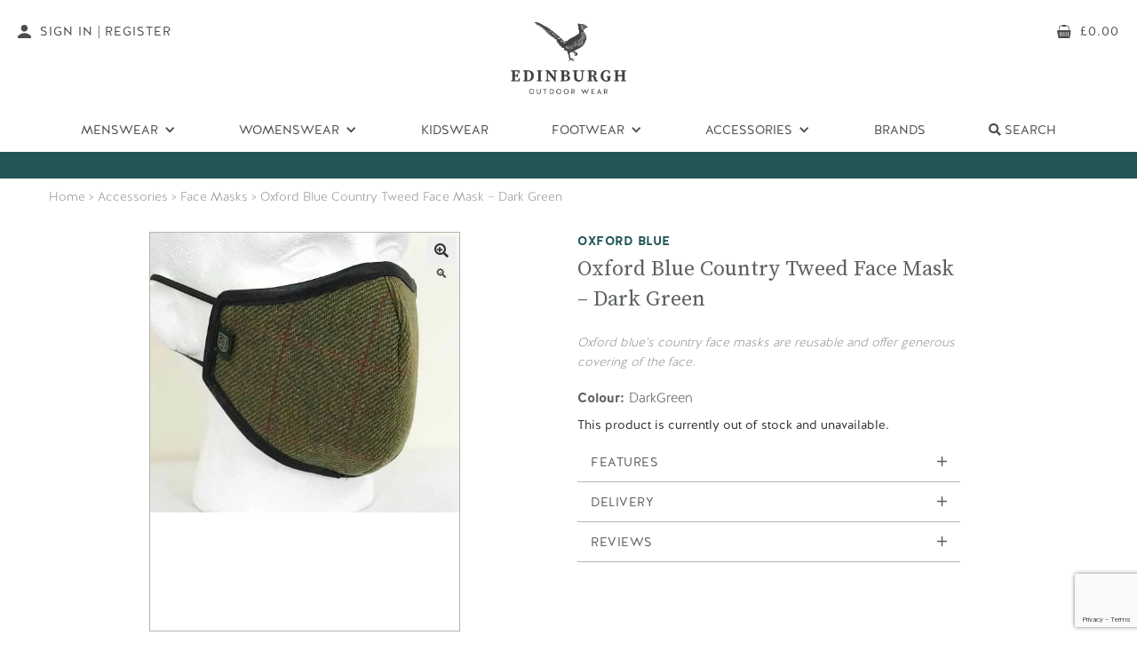

--- FILE ---
content_type: text/html; charset=UTF-8
request_url: https://www.edinburghoutdoorwear.com/product/oxford-blue-country-tweed-face-mask-dark-green/
body_size: 88428
content:
<!doctype html>
<html lang="en-GB">
<head>
<meta charset="UTF-8">
<meta name="viewport" content="width=device-width, initial-scale=1">
<link rel="profile" href="http://gmpg.org/xfn/11">
<link rel="pingback" href="https://www.edinburghoutdoorwear.com/xmlrpc.php">
<link href="https://www.edinburghoutdoorwear.com/wp-content/themes/eow/assets/images/favicon32.png" rel="shortcut icon" type="image/x-icon">

<!--
                             *                             
                            ***                            
                           *****                           
                         .*******.                         
                        ***********                        
                       *************                       
                      ***************                      
                     *****************                     
                    ********* *********                    
                  .*********   *********.                  
                 **********     **********                 
                **********       **********                
               ************     ************               
              **************   **************              
             *********  ***********  *********             
            *********    *********    *********            
          **********      ******       **********          
         *********          ***          *********         
        *********            *            *********        
       *********                           *********       
      *********                             *********      
     *********                               *********     
   *****************************************************   
  *******************************************************  
 ********************************************************* 
***********************************************************
-->
	

<meta name='robots' content='index, follow, max-image-preview:large, max-snippet:-1, max-video-preview:-1' />

	<!-- This site is optimized with the Yoast SEO plugin v26.8 - https://yoast.com/product/yoast-seo-wordpress/ -->
	<title>Oxford Blue Country Tweed Face Mask - Dark Green - Edinburgh Outdoor Wear</title>
	<meta name="description" content="Buy Oxford Blue Country Tweed Face Mask - Dark Green and other outdoor clothing here from Edinburgh Outdoor Wear." />
	<link rel="canonical" href="https://www.edinburghoutdoorwear.com/product/oxford-blue-country-tweed-face-mask-dark-green/" />
	<meta property="og:locale" content="en_GB" />
	<meta property="og:type" content="article" />
	<meta property="og:title" content="Oxford Blue Country Tweed Face Mask - Dark Green - Edinburgh Outdoor Wear" />
	<meta property="og:description" content="Buy Oxford Blue Country Tweed Face Mask - Dark Green and other outdoor clothing here from Edinburgh Outdoor Wear." />
	<meta property="og:url" content="https://www.edinburghoutdoorwear.com/product/oxford-blue-country-tweed-face-mask-dark-green/" />
	<meta property="og:site_name" content="Edinburgh Outdoor Wear" />
	<meta property="article:modified_time" content="2021-12-02T12:52:32+00:00" />
	<meta property="og:image" content="https://www.edinburghoutdoorwear.com/wp-content/uploads/2020/06/face_mask_5907-51-1.jpg" />
	<meta property="og:image:width" content="1026" />
	<meta property="og:image:height" content="930" />
	<meta property="og:image:type" content="image/jpeg" />
	<meta name="twitter:card" content="summary_large_image" />
	<script type="application/ld+json" class="yoast-schema-graph">{"@context":"https://schema.org","@graph":[{"@type":["WebPage","ItemPage"],"@id":"https://www.edinburghoutdoorwear.com/product/oxford-blue-country-tweed-face-mask-dark-green/","url":"https://www.edinburghoutdoorwear.com/product/oxford-blue-country-tweed-face-mask-dark-green/","name":"Oxford Blue Country Tweed Face Mask - Dark Green - Edinburgh Outdoor Wear","isPartOf":{"@id":"https://www.edinburghoutdoorwear.com/#website"},"primaryImageOfPage":{"@id":"https://www.edinburghoutdoorwear.com/product/oxford-blue-country-tweed-face-mask-dark-green/#primaryimage"},"image":{"@id":"https://www.edinburghoutdoorwear.com/product/oxford-blue-country-tweed-face-mask-dark-green/#primaryimage"},"thumbnailUrl":"https://www.edinburghoutdoorwear.com/wp-content/uploads/2020/06/face_mask_5907-51-1.jpg","datePublished":"2020-06-22T12:59:09+00:00","dateModified":"2021-12-02T12:52:32+00:00","description":"Buy Oxford Blue Country Tweed Face Mask - Dark Green and other outdoor clothing here from Edinburgh Outdoor Wear.","breadcrumb":{"@id":"https://www.edinburghoutdoorwear.com/product/oxford-blue-country-tweed-face-mask-dark-green/#breadcrumb"},"inLanguage":"en-GB","potentialAction":[{"@type":"ReadAction","target":["https://www.edinburghoutdoorwear.com/product/oxford-blue-country-tweed-face-mask-dark-green/"]}]},{"@type":"ImageObject","inLanguage":"en-GB","@id":"https://www.edinburghoutdoorwear.com/product/oxford-blue-country-tweed-face-mask-dark-green/#primaryimage","url":"https://www.edinburghoutdoorwear.com/wp-content/uploads/2020/06/face_mask_5907-51-1.jpg","contentUrl":"https://www.edinburghoutdoorwear.com/wp-content/uploads/2020/06/face_mask_5907-51-1.jpg","width":1026,"height":930,"caption":"Oxford Blue Country Tweed Face Mask - Dark Green"},{"@type":"BreadcrumbList","@id":"https://www.edinburghoutdoorwear.com/product/oxford-blue-country-tweed-face-mask-dark-green/#breadcrumb","itemListElement":[{"@type":"ListItem","position":1,"name":"Home","item":"https://www.edinburghoutdoorwear.com/"},{"@type":"ListItem","position":2,"name":"Shop","item":"https://www.edinburghoutdoorwear.com/shop/"},{"@type":"ListItem","position":3,"name":"Oxford Blue Country Tweed Face Mask &#8211; Dark Green"}]},{"@type":"WebSite","@id":"https://www.edinburghoutdoorwear.com/#website","url":"https://www.edinburghoutdoorwear.com/","name":"Edinburgh Outdoor Wear","description":"","potentialAction":[{"@type":"SearchAction","target":{"@type":"EntryPoint","urlTemplate":"https://www.edinburghoutdoorwear.com/?s={search_term_string}"},"query-input":{"@type":"PropertyValueSpecification","valueRequired":true,"valueName":"search_term_string"}}],"inLanguage":"en-GB"}]}</script>
	<!-- / Yoast SEO plugin. -->


<link rel='dns-prefetch' href='//www.googletagmanager.com' />
<link rel='dns-prefetch' href='//cdn.usefathom.com' />
<link rel="alternate" title="oEmbed (JSON)" type="application/json+oembed" href="https://www.edinburghoutdoorwear.com/wp-json/oembed/1.0/embed?url=https%3A%2F%2Fwww.edinburghoutdoorwear.com%2Fproduct%2Foxford-blue-country-tweed-face-mask-dark-green%2F" />
<link rel="alternate" title="oEmbed (XML)" type="text/xml+oembed" href="https://www.edinburghoutdoorwear.com/wp-json/oembed/1.0/embed?url=https%3A%2F%2Fwww.edinburghoutdoorwear.com%2Fproduct%2Foxford-blue-country-tweed-face-mask-dark-green%2F&#038;format=xml" />
<style id='wp-img-auto-sizes-contain-inline-css' type='text/css'>
img:is([sizes=auto i],[sizes^="auto," i]){contain-intrinsic-size:3000px 1500px}
/*# sourceURL=wp-img-auto-sizes-contain-inline-css */
</style>
<link rel='stylesheet' id='slick_css-css' href='https://www.edinburghoutdoorwear.com/wp-content/plugins/vh-functionality/assets/addons/slick/slick.css?ver=6.9' type='text/css' media='all' />
<link rel='stylesheet' id='slick-theme_css-css' href='https://www.edinburghoutdoorwear.com/wp-content/plugins/vh-functionality/assets/addons/slick/slick-theme.css?ver=6.9' type='text/css' media='all' />
<link rel='stylesheet' id='jquery-ui_css-css' href='https://www.edinburghoutdoorwear.com/wp-content/plugins/vh-functionality/assets/css/jquery-ui/jquery-ui.min.css?ver=6.9' type='text/css' media='all' />
<link rel='stylesheet' id='vh_gdpr_css-css' href='https://www.edinburghoutdoorwear.com/wp-content/plugins/vitalhike-gdpr/assets/css/gdpr.css?ver=6.9' type='text/css' media='all' />
<style id='wp-emoji-styles-inline-css' type='text/css'>

	img.wp-smiley, img.emoji {
		display: inline !important;
		border: none !important;
		box-shadow: none !important;
		height: 1em !important;
		width: 1em !important;
		margin: 0 0.07em !important;
		vertical-align: -0.1em !important;
		background: none !important;
		padding: 0 !important;
	}
/*# sourceURL=wp-emoji-styles-inline-css */
</style>
<link rel='stylesheet' id='contact-form-7-css' href='https://www.edinburghoutdoorwear.com/wp-content/plugins/contact-form-7/includes/css/styles.css?ver=6.1.4' type='text/css' media='all' />
<link rel='stylesheet' id='photoswipe-css' href='https://www.edinburghoutdoorwear.com/wp-content/plugins/woocommerce/assets/css/photoswipe/photoswipe.min.css?ver=9.9.6' type='text/css' media='all' />
<link rel='stylesheet' id='photoswipe-default-skin-css' href='https://www.edinburghoutdoorwear.com/wp-content/plugins/woocommerce/assets/css/photoswipe/default-skin/default-skin.min.css?ver=9.9.6' type='text/css' media='all' />
<style id='woocommerce-inline-inline-css' type='text/css'>
.woocommerce form .form-row .required { visibility: visible; }
/*# sourceURL=woocommerce-inline-inline-css */
</style>
<link rel='stylesheet' id='gateway-css' href='https://www.edinburghoutdoorwear.com/wp-content/plugins/woocommerce-paypal-payments/modules/ppcp-button/assets/css/gateway.css?ver=3.1.2' type='text/css' media='all' />
<link rel='stylesheet' id='storefront-child-style-css' href='https://www.edinburghoutdoorwear.com/wp-content/themes/eow/style.css?ver=1.0' type='text/css' media='all' />
<script type="text/javascript" id="woocommerce-google-analytics-integration-gtag-js-after">
/* <![CDATA[ */
/* Google Analytics for WooCommerce (gtag.js) */
					window.dataLayer = window.dataLayer || [];
					function gtag(){dataLayer.push(arguments);}
					// Set up default consent state.
					for ( const mode of [{"analytics_storage":"denied","ad_storage":"denied","ad_user_data":"denied","ad_personalization":"denied","region":["AT","BE","BG","HR","CY","CZ","DK","EE","FI","FR","DE","GR","HU","IS","IE","IT","LV","LI","LT","LU","MT","NL","NO","PL","PT","RO","SK","SI","ES","SE","GB","CH"]}] || [] ) {
						gtag( "consent", "default", { "wait_for_update": 500, ...mode } );
					}
					gtag("js", new Date());
					gtag("set", "developer_id.dOGY3NW", true);
					gtag("config", "G-TVDQ9Q2TT3", {"track_404":true,"allow_google_signals":true,"logged_in":false,"linker":{"domains":["paypal.com"," payments.worldnettps.com"],"allow_incoming":false},"custom_map":{"dimension1":"logged_in"}});
//# sourceURL=woocommerce-google-analytics-integration-gtag-js-after
/* ]]> */
</script>
<script type="text/javascript" src="https://www.edinburghoutdoorwear.com/wp-includes/js/jquery/jquery.min.js?ver=3.7.1" id="jquery-core-js"></script>
<script type="text/javascript" src="https://www.edinburghoutdoorwear.com/wp-includes/js/jquery/jquery-migrate.min.js?ver=3.4.1" id="jquery-migrate-js"></script>
<script type="text/javascript" src="https://cdn.usefathom.com/script.js" id="fathom-snippet-js" defer="defer" data-wp-strategy="defer" data-site="QFBDPXXE"   data-no-minify></script>
<script type="text/javascript" src="https://www.edinburghoutdoorwear.com/wp-content/plugins/woocommerce/assets/js/jquery-blockui/jquery.blockUI.min.js?ver=2.7.0-wc.9.9.6" id="jquery-blockui-js" defer="defer" data-wp-strategy="defer"></script>
<script type="text/javascript" id="wc-add-to-cart-js-extra">
/* <![CDATA[ */
var wc_add_to_cart_params = {"ajax_url":"/wp-admin/admin-ajax.php","wc_ajax_url":"/?wc-ajax=%%endpoint%%","i18n_view_cart":"View basket","cart_url":"https://www.edinburghoutdoorwear.com/basket/","is_cart":"","cart_redirect_after_add":"no"};
//# sourceURL=wc-add-to-cart-js-extra
/* ]]> */
</script>
<script type="text/javascript" src="https://www.edinburghoutdoorwear.com/wp-content/plugins/woocommerce/assets/js/frontend/add-to-cart.min.js?ver=9.9.6" id="wc-add-to-cart-js" defer="defer" data-wp-strategy="defer"></script>
<script type="text/javascript" src="https://www.edinburghoutdoorwear.com/wp-content/plugins/woocommerce/assets/js/zoom/jquery.zoom.min.js?ver=1.7.21-wc.9.9.6" id="zoom-js" defer="defer" data-wp-strategy="defer"></script>
<script type="text/javascript" src="https://www.edinburghoutdoorwear.com/wp-content/plugins/woocommerce/assets/js/flexslider/jquery.flexslider.min.js?ver=2.7.2-wc.9.9.6" id="flexslider-js" defer="defer" data-wp-strategy="defer"></script>
<script type="text/javascript" src="https://www.edinburghoutdoorwear.com/wp-content/plugins/woocommerce/assets/js/photoswipe/photoswipe.min.js?ver=4.1.1-wc.9.9.6" id="photoswipe-js" defer="defer" data-wp-strategy="defer"></script>
<script type="text/javascript" src="https://www.edinburghoutdoorwear.com/wp-content/plugins/woocommerce/assets/js/photoswipe/photoswipe-ui-default.min.js?ver=4.1.1-wc.9.9.6" id="photoswipe-ui-default-js" defer="defer" data-wp-strategy="defer"></script>
<script type="text/javascript" id="wc-single-product-js-extra">
/* <![CDATA[ */
var wc_single_product_params = {"i18n_required_rating_text":"Please select a rating","i18n_rating_options":["1 of 5 stars","2 of 5 stars","3 of 5 stars","4 of 5 stars","5 of 5 stars"],"i18n_product_gallery_trigger_text":"View full-screen image gallery","review_rating_required":"no","flexslider":{"rtl":false,"animation":"slide","smoothHeight":true,"directionNav":false,"controlNav":"thumbnails","slideshow":false,"animationSpeed":500,"animationLoop":false,"allowOneSlide":false},"zoom_enabled":"1","zoom_options":[],"photoswipe_enabled":"1","photoswipe_options":{"shareEl":false,"closeOnScroll":false,"history":false,"hideAnimationDuration":0,"showAnimationDuration":0},"flexslider_enabled":"1"};
//# sourceURL=wc-single-product-js-extra
/* ]]> */
</script>
<script type="text/javascript" src="https://www.edinburghoutdoorwear.com/wp-content/plugins/woocommerce/assets/js/frontend/single-product.min.js?ver=9.9.6" id="wc-single-product-js" defer="defer" data-wp-strategy="defer"></script>
<script type="text/javascript" src="https://www.edinburghoutdoorwear.com/wp-content/plugins/woocommerce/assets/js/js-cookie/js.cookie.min.js?ver=2.1.4-wc.9.9.6" id="js-cookie-js" defer="defer" data-wp-strategy="defer"></script>
<script type="text/javascript" id="woocommerce-js-extra">
/* <![CDATA[ */
var woocommerce_params = {"ajax_url":"/wp-admin/admin-ajax.php","wc_ajax_url":"/?wc-ajax=%%endpoint%%","i18n_password_show":"Show password","i18n_password_hide":"Hide password"};
//# sourceURL=woocommerce-js-extra
/* ]]> */
</script>
<script type="text/javascript" src="https://www.edinburghoutdoorwear.com/wp-content/plugins/woocommerce/assets/js/frontend/woocommerce.min.js?ver=9.9.6" id="woocommerce-js" defer="defer" data-wp-strategy="defer"></script>
<script type="text/javascript" id="sentry_init-js-extra">
/* <![CDATA[ */
var sentryTags = {"source":"frontend","domain":"https://www.edinburghoutdoorwear.com","plugin_version":"2.7.9.3","woocommerce_version":"9.9.6","wordpress_version":"6.9","terminal_id":"11435001"};
var sentryTags = {"source":"frontend","domain":"https://www.edinburghoutdoorwear.com","plugin_version":"2.7.9.3","woocommerce_version":"9.9.6","wordpress_version":"6.9","terminal_id":"11435001"};
var sentryTags = {"source":"frontend","domain":"https://www.edinburghoutdoorwear.com","plugin_version":"2.7.9.3","woocommerce_version":"9.9.6","wordpress_version":"6.9","terminal_id":"11435001"};
//# sourceURL=sentry_init-js-extra
/* ]]> */
</script>
<script type="text/javascript" src="https://www.edinburghoutdoorwear.com/wp-content/plugins/worldnet-payments-gateway-for-woocommerce/assets/js/sentry.js?ver=2.7.9.3" id="sentry_init-js"></script>
<link rel="https://api.w.org/" href="https://www.edinburghoutdoorwear.com/wp-json/" /><link rel="alternate" title="JSON" type="application/json" href="https://www.edinburghoutdoorwear.com/wp-json/wp/v2/product/105600" /><link rel="EditURI" type="application/rsd+xml" title="RSD" href="https://www.edinburghoutdoorwear.com/xmlrpc.php?rsd" />
<meta name="generator" content="WordPress 6.9" />
<meta name="generator" content="WooCommerce 9.9.6" />
<link rel='shortlink' href='https://www.edinburghoutdoorwear.com/?p=105600' />
	<noscript><style>.woocommerce-product-gallery{ opacity: 1 !important; }</style></noscript>
	<noscript><style id="rocket-lazyload-nojs-css">.rll-youtube-player, [data-lazy-src]{display:none !important;}</style></noscript>
 <!-- Google Tag Manager --> 
<script>(function(w,d,s,l,i){w[l]=w[l]||[];w[l].push({'gtm.start':
new Date().getTime(),event:'gtm.js'});var f=d.getElementsByTagName(s)[0],
j=d.createElement(s),dl=l!='dataLayer'?'&l='+l:'';j.async=true;j.defer=true;j.src=
'https://www.googletagmanager.com/gtm.js?id='+i+dl;f.parentNode.insertBefore(j,f);
})(window,document,'script','dataLayer','GTM-T89LWFW');</script>
<!-- End Google Tag Manager -->

<!-- Global site tag (gtag.js) - Google Analytics -->
<script async src="https://www.googletagmanager.com/gtag/js?id=UA-117205826-1"></script>
<script>
  window.dataLayer = window.dataLayer || [];
  function gtag(){dataLayer.push(arguments);}
  gtag('js', new Date());

  gtag('config', 'UA-117205826-1');
  gtag('config', 'AW-827155317', {'allow_enhanced_conversions' :true});
</script>

<script type="text/javascript" src="https://www.bugherd.com/sidebarv2.js?apikey=jkngsccgrllbwdw3ynhxxg" async="true"></script>

<link rel='stylesheet' id='wc-blocks-style-css' href='https://www.edinburghoutdoorwear.com/wp-content/plugins/woocommerce/assets/client/blocks/wc-blocks.css?ver=wc-9.9.6' type='text/css' media='all' />
<link rel='stylesheet' id='fontawesome-css-css' href='https://www.edinburghoutdoorwear.com/wp-content/themes/eow/assets/css/fontawesome-all.css?ver=6.9' type='text/css' media='all' />
</head>

<body class="wp-singular product-template-default single single-product postid-105600 wp-theme-storefront wp-child-theme-eow theme-storefront woocommerce woocommerce-page woocommerce-no-js right-sidebar woocommerce-active">
<!-- Google Tag Manager (noscript) -->
<noscript><iframe src="https://www.googletagmanager.com/ns.html?id=GTM-T89LWFW"
height="0" width="0" style="display:none;visibility:hidden"></iframe></noscript>
<!-- End Google Tag Manager (noscript) -->
  <div class="navbar-wrapper">
    <div data-collapse="medium" data-animation="default" data-duration="400" class="navbar w-nav" data-ix="navbar-interactions">
      <div class="navbar-wide-absolute w-hidden-medium w-hidden-small w-hidden-tiny w-clearfix">
        <a href="https://www.edinburghoutdoorwear.com/my-account/" class="navbar-feature-button w-hidden-medium w-hidden-small w-hidden-tiny w-inline-block">
          <img alt="account" src="data:image/svg+xml,%3Csvg%20xmlns='http://www.w3.org/2000/svg'%20viewBox='0%200%200%200'%3E%3C/svg%3E" class="navbar-feature-button-icon" data-lazy-src="https://www.edinburghoutdoorwear.com/wp-content/themes/eow/assets/images/account-icon.svg"><noscript><img alt="account" src="https://www.edinburghoutdoorwear.com/wp-content/themes/eow/assets/images/account-icon.svg" class="navbar-feature-button-icon"></noscript>
          <div>Sign In | Register</div>
        </a>
        <a href="https://www.edinburghoutdoorwear.com/basket/" class="navbar-feature-button right w-inline-block">
          <img alt="cart" src="data:image/svg+xml,%3Csvg%20xmlns='http://www.w3.org/2000/svg'%20viewBox='0%200%200%200'%3E%3C/svg%3E" class="navbar-feature-button-icon" data-lazy-src="https://www.edinburghoutdoorwear.com/wp-content/themes/eow/assets/images/basket-icon.svg"><noscript><img alt="cart" src="https://www.edinburghoutdoorwear.com/wp-content/themes/eow/assets/images/basket-icon.svg" class="navbar-feature-button-icon"></noscript>
          <div><span class="woocommerce-Price-amount amount"><bdi><span class="woocommerce-Price-currencySymbol">&pound;</span>0.00</bdi></span></div>
        </a>
      </div>
      <div class="navbar-mobile-background">
        <div class="navbar-container w-container">
          <div class="navbar-top">
            <div class="navbar-menu-button w-nav-button">
              <div class="navbar-top-bar"></div>
              <div class="navbar-middle-bar"></div>
              <div class="navbar-bottom-bar"></div>
            </div><a href="https://www.edinburghoutdoorwear.com/" class="navbar-brand w-nav-brand"><img alt="logo" src="data:image/svg+xml,%3Csvg%20xmlns='http://www.w3.org/2000/svg'%20viewBox='0%200%200%200'%3E%3C/svg%3E" class="w-hidden-medium w-hidden-small w-hidden-tiny" data-lazy-src="https://www.edinburghoutdoorwear.com/wp-content/themes/eow/assets/images/logo-2.png"><noscript><img alt="logo" src="https://www.edinburghoutdoorwear.com/wp-content/themes/eow/assets/images/logo-2.png" class="w-hidden-medium w-hidden-small w-hidden-tiny"></noscript><img alt="logo" src="data:image/svg+xml,%3Csvg%20xmlns='http://www.w3.org/2000/svg'%20viewBox='0%200%200%200'%3E%3C/svg%3E" class="w-hidden-main" data-lazy-src="https://www.edinburghoutdoorwear.com/wp-content/themes/eow/assets/images/mobile-logo-nav-2.png"><noscript><img alt="logo" src="https://www.edinburghoutdoorwear.com/wp-content/themes/eow/assets/images/mobile-logo-nav-2.png" class="w-hidden-main"></noscript></a>
            <div class="navbar-mobile-feature-buttons w-hidden-main"><a href="#" class="search-the-site navbar-mobile-feature-button w-hidden-small w-hidden-tiny w-inline-block"><img alt="search" src="data:image/svg+xml,%3Csvg%20xmlns='http://www.w3.org/2000/svg'%20viewBox='0%200%200%200'%3E%3C/svg%3E" class="navbar-mobile-feature-button-icon" data-lazy-src="https://www.edinburghoutdoorwear.com/wp-content/themes/eow/assets/images/search-icon.svg"><noscript><img alt="search" src="https://www.edinburghoutdoorwear.com/wp-content/themes/eow/assets/images/search-icon.svg" class="navbar-mobile-feature-button-icon"></noscript></a><a href="https://www.edinburghoutdoorwear.com/basket/" class="navbar-mobile-feature-button w-inline-block"><img alt="cart" src="data:image/svg+xml,%3Csvg%20xmlns='http://www.w3.org/2000/svg'%20viewBox='0%200%200%200'%3E%3C/svg%3E" class="navbar-mobile-feature-button-icon" data-lazy-src="https://www.edinburghoutdoorwear.com/wp-content/themes/eow/assets/images/basket-icon.svg"><noscript><img alt="cart" src="https://www.edinburghoutdoorwear.com/wp-content/themes/eow/assets/images/basket-icon.svg" class="navbar-mobile-feature-button-icon"></noscript></a></div>
          </div>
          <nav role="navigation" class="navbar-menu w-nav-menu">
            <a href="https://www.edinburghoutdoorwear.com" class="navbar-link w-hidden-main w-nav-link">Home</a>
            <div data-hover="1" data-delay="0" class="w-dropdown" data-ix="navbar-dropdown-interactions"><div class="navbar-link dropdown w-dropdown-toggle"><div class="navbar-link-dropdown-icon w-icon-dropdown-toggle"></div><div>Menswear</div></div><nav class="navbar-dropdown-list w-dropdown-list"><a href="https://www.edinburghoutdoorwear.com/product-category/menswear/bodywarmers-gilets-mens/" class="navbar-dropdown-link w-dropdown-link">Bodywarmers &amp; Gilets</a><a href="https://www.edinburghoutdoorwear.com/product-category/menswear/fleeces/" class="navbar-dropdown-link w-dropdown-link">Fleeces</a><a href="https://www.edinburghoutdoorwear.com/product-category/menswear/jackets-menswear/" class="navbar-dropdown-link w-dropdown-link">Jackets &amp; Coats</a><a href="https://www.edinburghoutdoorwear.com/product-category/menswear/shirts/" class="navbar-dropdown-link w-dropdown-link">Shirts</a><a href="https://www.edinburghoutdoorwear.com/product-category/menswear/softshell/" class="navbar-dropdown-link w-dropdown-link">Softshell Jackets</a><a href="https://www.edinburghoutdoorwear.com/product-category/menswear/sweatshirts/" class="navbar-dropdown-link w-dropdown-link">Sweatshirts</a><a href="https://www.edinburghoutdoorwear.com/product-category/menswear/t-shirt/" class="navbar-dropdown-link w-dropdown-link">T-Shirts &amp; Polo Shirts</a><a href="https://www.edinburghoutdoorwear.com/product-category/menswear/trousers/" class="navbar-dropdown-link w-dropdown-link">Trousers</a></nav></div><div data-hover="1" data-delay="0" class="w-dropdown" data-ix="navbar-dropdown-interactions"><div class="navbar-link dropdown w-dropdown-toggle"><div class="navbar-link-dropdown-icon w-icon-dropdown-toggle"></div><div>Womenswear</div></div><nav class="navbar-dropdown-list w-dropdown-list"><a href="https://www.edinburghoutdoorwear.com/product-category/womenswear/bodywarmers-gilets/" class="navbar-dropdown-link w-dropdown-link">Bodywarmers &amp; Gilets</a><a href="https://www.edinburghoutdoorwear.com/product-category/womenswear/ladies-fleeces/" class="navbar-dropdown-link w-dropdown-link">Fleeces</a><a href="https://www.edinburghoutdoorwear.com/product-category/womenswear/jackets-coats/" class="navbar-dropdown-link w-dropdown-link">Jackets &amp; Coats</a><a href="https://www.edinburghoutdoorwear.com/product-category/womenswear/shirts-womenswear/" class="navbar-dropdown-link w-dropdown-link">Shirts</a><a href="https://www.edinburghoutdoorwear.com/product-category/womenswear/ladies-softshell/" class="navbar-dropdown-link w-dropdown-link">Softshell Jackets</a><a href="https://www.edinburghoutdoorwear.com/product-category/womenswear/sweatshirts-womenswear/" class="navbar-dropdown-link w-dropdown-link">Sweatshirts</a><a href="https://www.edinburghoutdoorwear.com/product-category/womenswear/trousers-womenswear/" class="navbar-dropdown-link w-dropdown-link">Trousers</a></nav></div><a href="https://www.edinburghoutdoorwear.com/product-category/kidswear/" class="navbar-link w-nav-link">Kidswear</a><div data-hover="1" data-delay="0" class="w-dropdown" data-ix="navbar-dropdown-interactions"><div class="navbar-link dropdown w-dropdown-toggle"><div class="navbar-link-dropdown-icon w-icon-dropdown-toggle"></div><div>Footwear</div></div><nav class="navbar-dropdown-list w-dropdown-list"><a href="https://www.edinburghoutdoorwear.com/product-category/footwear/boots/" class="navbar-dropdown-link w-dropdown-link">Boots</a><a href="https://www.edinburghoutdoorwear.com/product-category/footwear/deck-shoes/" class="navbar-dropdown-link w-dropdown-link">Deck Shoes</a><a href="https://www.edinburghoutdoorwear.com/product-category/footwear/wellies/" class="navbar-dropdown-link w-dropdown-link">Wellingtons</a></nav></div><div data-hover="1" data-delay="0" class="w-dropdown" data-ix="navbar-dropdown-interactions"><div class="navbar-link dropdown w-dropdown-toggle"><div class="navbar-link-dropdown-icon w-icon-dropdown-toggle"></div><div>Accessories</div></div><nav class="navbar-dropdown-list w-dropdown-list"><a href="https://www.edinburghoutdoorwear.com/product-category/accessories/country-belts/" class="navbar-dropdown-link w-dropdown-link">Country Belts</a><a href="https://www.edinburghoutdoorwear.com/product-category/accessories/country-ties/" class="navbar-dropdown-link w-dropdown-link">Country Ties</a><a href="https://www.edinburghoutdoorwear.com/product-category/accessories/facemasks/" class="navbar-dropdown-link w-dropdown-link">Face Masks</a><a href="https://www.edinburghoutdoorwear.com/product-category/accessories/footwear-carriers/" class="navbar-dropdown-link w-dropdown-link">Footwear Carriers</a><a href="https://www.edinburghoutdoorwear.com/product-category/accessories/gaiters-leggings/" class="navbar-dropdown-link w-dropdown-link">Gaiters &amp; Leggings</a><a href="https://www.edinburghoutdoorwear.com/product-category/accessories/game-cartridge-bags/" class="navbar-dropdown-link w-dropdown-link">Game, Cartridge & Travel Bags</a><a href="https://www.edinburghoutdoorwear.com/product-category/accessories/gun-slips/" class="navbar-dropdown-link w-dropdown-link">Gun Slips</a><a href="https://www.edinburghoutdoorwear.com/product-category/accessories/hats-caps/" class="navbar-dropdown-link w-dropdown-link">Hats &amp; Caps</a><a href="https://www.edinburghoutdoorwear.com/product-category/accessories/productcare/" class="navbar-dropdown-link w-dropdown-link">Product Care</a><a href="https://www.edinburghoutdoorwear.com/product-category/accessories/socks/" class="navbar-dropdown-link w-dropdown-link">Socks</a></nav></div><a href="https://www.edinburghoutdoorwear.com/brands/" class="navbar-link w-nav-link">Brands</a>           
			<div data-hover="1" data-delay="0" class="w-dropdown" data-ix="navbar-dropdown-interactions" style=""><div class="navbar-link dropdown w-dropdown-toggle search-the-site"><div class="navbar-link-dropdown-icon w-icon-dropdown-toggle w-hidden-main "></div><div><i class="fas fa-search"></i> Search</div></div><nav class="navbar-dropdown-list w-dropdown-list">
			
	<div class="search-section2 w-hidden-medium w-hidden-main">
        <div class="w-container">
          <div class="search-form-block">
            <form class="search-form woocommerce-product-search" action="https://www.edinburghoutdoorwear.com/">
              <input aria-label="search" type="text" id="woocommerce-product-search-field-0" class="search-input search-field vh_mobile_search" maxlength="256" placeholder="Search products&hellip;" autofocus value="" name="s" />
              <input aria-label="submit search" type="submit" value="" class="search-submit w-button">
            </form>
          </div>
        </div>
      </div>
			
			
			
			</nav></div>

			
            <a href="https://www.edinburghoutdoorwear.com/my-account/" class="navbar-link search mobile w-inline-block"><img alt="account" src="data:image/svg+xml,%3Csvg%20xmlns='http://www.w3.org/2000/svg'%20viewBox='0%200%200%200'%3E%3C/svg%3E" class="navbar-search-icon w-hidden-main" data-lazy-src="https://www.edinburghoutdoorwear.com/wp-content/themes/eow/assets/images/account-icon-white.svg"><noscript><img alt="account" src="https://www.edinburghoutdoorwear.com/wp-content/themes/eow/assets/images/account-icon-white.svg" class="navbar-search-icon w-hidden-main"></noscript><div>Login/Register</div></a>
          </nav>
        </div>
      </div>
      <div class="navbar-info-banner">
        <div class="w-container">
			
			<!--Due to our busy show season there will be a delay despatching orders between Tuesday 29 July to 10 August.-->
			<div>
				&nbsp;
				
<!-- 				Due to our busy show season, there will be a delay in shipping orders. We expect to be back to our usual shipping times after September 19th. Thank you for your patience. -->
			</div>
               
        			<!--<div>
				Due to a busy events schedule there may be slight delay in order processing. We apologise for any inconvenience
			</div>-->
			
			<!--<div><strong>INTERNATIONAL DELIVERIES ARE ARRIVING ON TIME. EXPECT NO DELAY WITH YOUR ORDER.</strong></div>-->
       <!-- <div><strong>Please note:</strong> Due to Royal Mail strikes, orders will be dispatched on Monday 28th.</div>-->
        
		<!--<div>
			<strong>PLEASE NOTE: </strong>Due to a busy show period, orders placed on some products between August 7th and 18th may experience a delay.</div>-->
		
        <!-- <div>No orders will be processed or dispatched between <strong>Tues 5th July</strong> and <strong>Fri 22nd July</strong>. We apologise for any inconvenience.</div>-->
			<!--<div><strong>Same Day Dispatch</strong> for orders placed <strong>before 2PM</strong> </div>-->
			<div></div>
			
			
		  <!--<div><strong>INTERNATIONAL DELIVERIES ARE ARRIVING ON TIME AND ARE NO LONGER IMPACTED BY BREXIT</strong></div>-->
          
          
		  <!--<div><img height="25" src="data:image/svg+xml,%3Csvg%20xmlns='http://www.w3.org/2000/svg'%20viewBox='0%200%200%2025'%3E%3C/svg%3E" data-lazy-src="https://www.edinburghoutdoorwear.com/wp-content/themes/eow/images/tree.svg"/><noscript><img height="25" src="https://www.edinburghoutdoorwear.com/wp-content/themes/eow/images/tree.svg"/></noscript>Guaranteed Delivery by Christmas - all orders placed on or before 22nd December will be delivered in time for Christmas<img height="25" src="data:image/svg+xml,%3Csvg%20xmlns='http://www.w3.org/2000/svg'%20viewBox='0%200%200%2025'%3E%3C/svg%3E" data-lazy-src="https://www.edinburghoutdoorwear.com/wp-content/themes/eow/images/tree.svg"/><noscript><img height="25" src="https://www.edinburghoutdoorwear.com/wp-content/themes/eow/images/tree.svg"/></noscript></div>-->
          
                  
          
       
          
		<!--<div>***Due to overwhelming demand along with strike action, our delivery partners are experiencing delays. This may impact your order***</div>-->
        </div>
      </div>
    </div>
    <div class="fixed-navbar-section">
      <!-- Scroll Navbar START -->
      <div data-collapse="medium" data-animation="default" data-duration="400" class="fixed-navbar w-hidden-medium w-hidden-small w-hidden-tiny w-nav"><a href="https://www.edinburghoutdoorwear.com" class="navbar-brand-pheasant w-inline-block"><img alt="cart" src="data:image/svg+xml,%3Csvg%20xmlns='http://www.w3.org/2000/svg'%20viewBox='0%200%200%200'%3E%3C/svg%3E" data-lazy-src="https://www.edinburghoutdoorwear.com/wp-content/themes/eow/assets/images/pheasant.png"><noscript><img alt="cart" src="https://www.edinburghoutdoorwear.com/wp-content/themes/eow/assets/images/pheasant.png"></noscript></a><a href="https://www.edinburghoutdoorwear.com/basket/" class="fixed-navbar-feature-button w-inline-block"><img alt="cart" src="data:image/svg+xml,%3Csvg%20xmlns='http://www.w3.org/2000/svg'%20viewBox='0%200%200%200'%3E%3C/svg%3E" class="navbar-feature-button-icon" data-lazy-src="https://www.edinburghoutdoorwear.com/wp-content/themes/eow/assets/images/basket-icon.svg"><noscript><img alt="cart" src="https://www.edinburghoutdoorwear.com/wp-content/themes/eow/assets/images/basket-icon.svg" class="navbar-feature-button-icon"></noscript><div><span class="woocommerce-Price-amount amount"><bdi><span class="woocommerce-Price-currencySymbol">&pound;</span>0.00</bdi></span></div></a>
        <div class="fixed-navbar-container w-container">
          <nav role="navigation" class="navbar-menu w-nav-menu">
            <div data-hover="1" data-delay="0" class="w-dropdown" data-ix="navbar-dropdown-interactions"><div class="navbar-link fixed dropdown w-dropdown-toggle"><div class="navbar-link-dropdown-icon w-icon-dropdown-toggle"></div><div>Menswear</div></div><nav class="navbar-dropdown-list w-dropdown-list"><a href="https://www.edinburghoutdoorwear.com/product-category/menswear/bodywarmers-gilets-mens/" class="navbar-dropdown-link w-dropdown-link">Bodywarmers &amp; Gilets</a><a href="https://www.edinburghoutdoorwear.com/product-category/menswear/fleeces/" class="navbar-dropdown-link w-dropdown-link">Fleeces</a><a href="https://www.edinburghoutdoorwear.com/product-category/menswear/jackets-menswear/" class="navbar-dropdown-link w-dropdown-link">Jackets &amp; Coats</a><a href="https://www.edinburghoutdoorwear.com/product-category/menswear/shirts/" class="navbar-dropdown-link w-dropdown-link">Shirts</a><a href="https://www.edinburghoutdoorwear.com/product-category/menswear/softshell/" class="navbar-dropdown-link w-dropdown-link">Softshell Jackets</a><a href="https://www.edinburghoutdoorwear.com/product-category/menswear/sweatshirts/" class="navbar-dropdown-link w-dropdown-link">Sweatshirts</a><a href="https://www.edinburghoutdoorwear.com/product-category/menswear/t-shirt/" class="navbar-dropdown-link w-dropdown-link">T-Shirts &amp; Polo Shirts</a><a href="https://www.edinburghoutdoorwear.com/product-category/menswear/trousers/" class="navbar-dropdown-link w-dropdown-link">Trousers</a></nav></div><div data-hover="1" data-delay="0" class="w-dropdown" data-ix="navbar-dropdown-interactions"><div class="navbar-link fixed dropdown w-dropdown-toggle"><div class="navbar-link-dropdown-icon w-icon-dropdown-toggle"></div><div>Womenswear</div></div><nav class="navbar-dropdown-list w-dropdown-list"><a href="https://www.edinburghoutdoorwear.com/product-category/womenswear/bodywarmers-gilets/" class="navbar-dropdown-link w-dropdown-link">Bodywarmers &amp; Gilets</a><a href="https://www.edinburghoutdoorwear.com/product-category/womenswear/ladies-fleeces/" class="navbar-dropdown-link w-dropdown-link">Fleeces</a><a href="https://www.edinburghoutdoorwear.com/product-category/womenswear/jackets-coats/" class="navbar-dropdown-link w-dropdown-link">Jackets &amp; Coats</a><a href="https://www.edinburghoutdoorwear.com/product-category/womenswear/shirts-womenswear/" class="navbar-dropdown-link w-dropdown-link">Shirts</a><a href="https://www.edinburghoutdoorwear.com/product-category/womenswear/ladies-softshell/" class="navbar-dropdown-link w-dropdown-link">Softshell Jackets</a><a href="https://www.edinburghoutdoorwear.com/product-category/womenswear/sweatshirts-womenswear/" class="navbar-dropdown-link w-dropdown-link">Sweatshirts</a><a href="https://www.edinburghoutdoorwear.com/product-category/womenswear/trousers-womenswear/" class="navbar-dropdown-link w-dropdown-link">Trousers</a></nav></div><a href="https://www.edinburghoutdoorwear.com/product-category/kidswear/" class="navbar-link fixed w-nav-link">Kidswear</a><div data-hover="1" data-delay="0" class="w-dropdown" data-ix="navbar-dropdown-interactions"><div class="navbar-link fixed dropdown w-dropdown-toggle"><div class="navbar-link-dropdown-icon w-icon-dropdown-toggle"></div><div>Footwear</div></div><nav class="navbar-dropdown-list w-dropdown-list"><a href="https://www.edinburghoutdoorwear.com/product-category/footwear/boots/" class="navbar-dropdown-link w-dropdown-link">Boots</a><a href="https://www.edinburghoutdoorwear.com/product-category/footwear/deck-shoes/" class="navbar-dropdown-link w-dropdown-link">Deck Shoes</a><a href="https://www.edinburghoutdoorwear.com/product-category/footwear/wellies/" class="navbar-dropdown-link w-dropdown-link">Wellingtons</a></nav></div><div data-hover="1" data-delay="0" class="w-dropdown" data-ix="navbar-dropdown-interactions"><div class="navbar-link fixed dropdown w-dropdown-toggle"><div class="navbar-link-dropdown-icon w-icon-dropdown-toggle"></div><div>Accessories</div></div><nav class="navbar-dropdown-list w-dropdown-list"><a href="https://www.edinburghoutdoorwear.com/product-category/accessories/country-belts/" class="navbar-dropdown-link w-dropdown-link">Country Belts</a><a href="https://www.edinburghoutdoorwear.com/product-category/accessories/country-ties/" class="navbar-dropdown-link w-dropdown-link">Country Ties</a><a href="https://www.edinburghoutdoorwear.com/product-category/accessories/facemasks/" class="navbar-dropdown-link w-dropdown-link">Face Masks</a><a href="https://www.edinburghoutdoorwear.com/product-category/accessories/footwear-carriers/" class="navbar-dropdown-link w-dropdown-link">Footwear Carriers</a><a href="https://www.edinburghoutdoorwear.com/product-category/accessories/gaiters-leggings/" class="navbar-dropdown-link w-dropdown-link">Gaiters &amp; Leggings</a><a href="https://www.edinburghoutdoorwear.com/product-category/accessories/game-cartridge-bags/" class="navbar-dropdown-link w-dropdown-link">Game, Cartridge & Travel Bags</a><a href="https://www.edinburghoutdoorwear.com/product-category/accessories/gun-slips/" class="navbar-dropdown-link w-dropdown-link">Gun Slips</a><a href="https://www.edinburghoutdoorwear.com/product-category/accessories/hats-caps/" class="navbar-dropdown-link w-dropdown-link">Hats &amp; Caps</a><a href="https://www.edinburghoutdoorwear.com/product-category/accessories/productcare/" class="navbar-dropdown-link w-dropdown-link">Product Care</a><a href="https://www.edinburghoutdoorwear.com/product-category/accessories/socks/" class="navbar-dropdown-link w-dropdown-link">Socks</a></nav></div><a href="https://www.edinburghoutdoorwear.com/brands/" class="navbar-link fixed w-nav-link">Brands</a>            <a href="#" class="navbar-link search fixed search-the-site w-inline-block" id="fixed-navbar-search"><img alt="search" src="data:image/svg+xml,%3Csvg%20xmlns='http://www.w3.org/2000/svg'%20viewBox='0%200%200%200'%3E%3C/svg%3E" class="navbar-search-icon" data-lazy-src="https://www.edinburghoutdoorwear.com/wp-content/themes/eow/assets/images/search-icon.svg"><noscript><img alt="search" src="https://www.edinburghoutdoorwear.com/wp-content/themes/eow/assets/images/search-icon.svg" class="navbar-search-icon"></noscript><div>Search</div></a>
            <div class="fixed-navbar-double-button w-clearfix"><a href="#" class="fixed-navbar-double-button-link search-the-site w-inline-block"><img alt="search" src="data:image/svg+xml,%3Csvg%20xmlns='http://www.w3.org/2000/svg'%20viewBox='0%200%200%200'%3E%3C/svg%3E" class="navbar-search-icon fixed" data-lazy-src="https://www.edinburghoutdoorwear.com/wp-content/themes/eow/assets/images/search-icon.svg"><noscript><img alt="search" src="https://www.edinburghoutdoorwear.com/wp-content/themes/eow/assets/images/search-icon.svg" class="navbar-search-icon fixed"></noscript></a><a href="https://www.edinburghoutdoorwear.com/basket/" class="fixed-navbar-double-button-link w-inline-block"><div style="position:relative;"><img alt="cart" src="data:image/svg+xml,%3Csvg%20xmlns='http://www.w3.org/2000/svg'%20viewBox='0%200%200%200'%3E%3C/svg%3E" class="navbar-search-icon fixed" data-lazy-src="https://www.edinburghoutdoorwear.com/wp-content/themes/eow/assets/images/basket-icon.svg"><noscript><img alt="cart" src="https://www.edinburghoutdoorwear.com/wp-content/themes/eow/assets/images/basket-icon.svg" class="navbar-search-icon fixed"></noscript></div></a></div>
          </nav>
          <div class="w-nav-button">
            <div class="w-icon-nav-menu"></div>
          </div>
        </div>
      </div>
      <!-- Scroll Navbar END -->
      <!-- Search Bar START -->
      <div class="search-section">
        <div class="w-container">
          <div class="search-form-block">
            <form class="search-form woocommerce-product-search" action="https://www.edinburghoutdoorwear.com/">
              <input type="search" id="woocommerce-product-search-field-1" class="search-input search-field" maxlength="256" placeholder="Search products&hellip;" value="" name="s" />
              <input type="submit" value="" class="search-submit w-button">
            </form>
          </div>
        </div>
      </div>
      <!-- Search Bar End -->
    </div>
  </div>

			<div id="primary" class="content-area">
			<main id="main" class="site-main" role="main">
		
		
			  <div class="section cat-intro">
<div class="breadcrumbs w-container"><div><a href="https://www.edinburghoutdoorwear.com" class="breadcrumb-link">Home</a> > <a href="https://www.edinburghoutdoorwear.com/product-category/accessories/" class="breadcrumb-link">Accessories</a> > <a href="https://www.edinburghoutdoorwear.com/product-category/accessories/facemasks/" class="breadcrumb-link">Face Masks</a> > Oxford Blue Country Tweed Face Mask &#8211; Dark Green</div></div>    <div class="w-container">
      <div class="w-row">
        <div class="mobile-column alt w-col w-col-6 w-col-small-6">
          <div class="w-hidden-main w-hidden-medium">
            <div class="product-brand-name">Oxford Blue</div><h1 class="product-title">Oxford Blue Country Tweed Face Mask &#8211; Dark Green</h1>          </div>
          <div class="product-thumbnail-column ">
        <div class="woocommerce-product-gallery woocommerce-product-gallery--with-images woocommerce-product-gallery--columns-4 images" data-columns="4" style="opacity: 0; transition: opacity .25s ease-in-out;">
      <figure class="woocommerce-product-gallery__wrapper">
        <div data-thumb="https://www.edinburghoutdoorwear.com/wp-content/uploads/2020/06/face_mask_5907-51-1.jpg" class="woocommerce-product-gallery__image"><a href="https://www.edinburghoutdoorwear.com/wp-content/uploads/2020/06/face_mask_5907-51-1.jpg"><img width="416" height="377" src="https://www.edinburghoutdoorwear.com/wp-content/uploads/2020/06/face_mask_5907-51-1.jpg" class="wp-post-image" alt="Oxford Blue Country Tweed Face Mask - Dark Green" title="Oxford Blue Country Tweed Face Mask Dark Green" data-caption="" data-src="https://www.edinburghoutdoorwear.com/wp-content/uploads/2020/06/face_mask_5907-51-1.jpg" data-large_image="https://www.edinburghoutdoorwear.com/wp-content/uploads/2020/06/face_mask_5907-51-1.jpg" data-large_image_width="1026" data-large_image_height="930" decoding="async" fetchpriority="high" /></a></div><div data-thumb="https://www.edinburghoutdoorwear.com/wp-content/uploads/2020/06/face_mask_5907-51-2-100x100.jpg" data-thumb-alt="Country Tweed Face Mask - Green - Oxford Blue" data-thumb-srcset="https://www.edinburghoutdoorwear.com/wp-content/uploads/2020/06/face_mask_5907-51-2-100x100.jpg 100w, https://www.edinburghoutdoorwear.com/wp-content/uploads/2020/06/face_mask_5907-51-2-150x150.jpg 150w, https://www.edinburghoutdoorwear.com/wp-content/uploads/2020/06/face_mask_5907-51-2-400x400.jpg 400w"  data-thumb-sizes="(max-width: 100px) 100vw, 100px" class="woocommerce-product-gallery__image"><a href="https://www.edinburghoutdoorwear.com/wp-content/uploads/2020/06/face_mask_5907-51-2.jpg"><img width="416" height="404" src="https://www.edinburghoutdoorwear.com/wp-content/uploads/2020/06/face_mask_5907-51-2-416x404.jpg" class="" alt="Country Tweed Face Mask - Green - Oxford Blue" data-caption="" data-src="https://www.edinburghoutdoorwear.com/wp-content/uploads/2020/06/face_mask_5907-51-2.jpg" data-large_image="https://www.edinburghoutdoorwear.com/wp-content/uploads/2020/06/face_mask_5907-51-2.jpg" data-large_image_width="1014" data-large_image_height="984" decoding="async" srcset="https://www.edinburghoutdoorwear.com/wp-content/uploads/2020/06/face_mask_5907-51-2-416x404.jpg 416w, https://www.edinburghoutdoorwear.com/wp-content/uploads/2020/06/face_mask_5907-51-2-300x291.jpg 300w, https://www.edinburghoutdoorwear.com/wp-content/uploads/2020/06/face_mask_5907-51-2-768x745.jpg 768w, https://www.edinburghoutdoorwear.com/wp-content/uploads/2020/06/face_mask_5907-51-2-600x582.jpg 600w, https://www.edinburghoutdoorwear.com/wp-content/uploads/2020/06/face_mask_5907-51-2-324x314.jpg 324w, https://www.edinburghoutdoorwear.com/wp-content/uploads/2020/06/face_mask_5907-51-2.jpg 1014w" sizes="(max-width: 416px) 100vw, 416px" /></a></div>      </figure>
    </div>
</div>
        </div>
        <div class="mobile-column w-col w-col-6 w-col-small-6">
          <div class="product-content-column">
            <div class="w-hidden-small w-hidden-tiny">
              <div class="product-brand-name">Oxford Blue</div><h1 class="product-title">Oxford Blue Country Tweed Face Mask &#8211; Dark Green</h1>            </div>
            <p class="product-price"></p>
<div class="feefo-review-badge-wrapper-product"></div>
<div class="product-description">
	<p>Oxford blue&#8217;s country face masks are reusable and offer generous covering of the face.</p>
</div>
<div class="colour-block">
  <div>
    <div><span class="colour-label">Colour:</span> <span class="colour-name" id="colour-name">DarkGreen</span></div>
  </div>
</div>
<form class="variations_form cart" action="https://www.edinburghoutdoorwear.com/product/oxford-blue-country-tweed-face-mask-dark-green/" method="post" enctype='multipart/form-data' data-product_id="105600" data-product_variations="[]">
	
			<p class="stock out-of-stock">This product is currently out of stock and unavailable.</p>
	
	</form>

            <div class="feature-wrapper">
              <div class="feature">
                <div class="feature-header" data-ix="feature-expand">
                  <div>Features</div><img src="data:image/svg+xml,%3Csvg%20xmlns='http://www.w3.org/2000/svg'%20viewBox='0%200%200%200'%3E%3C/svg%3E" class="feature-icon" data-lazy-src="https://www.edinburghoutdoorwear.com/wp-content/themes/eow/assets/images/add-icon.svg"><noscript><img src="https://www.edinburghoutdoorwear.com/wp-content/themes/eow/assets/images/add-icon.svg" class="feature-icon"></noscript>
                </div>
                <div class="feature-body-wrapper">
                  <div class="feature-body">
                                        <ul>
<li>60% wool &#8211; 40% mix fibres.</li>
<li>100% cotton lined with elastic to cover the face.</li>
<li>Made in the UK.</li>
</ul>
                  </div>
                </div>
              </div>
                            <div class="feature">
                <div class="feature-header" data-ix="feature-expand">
                  <div>Delivery</div><img src="data:image/svg+xml,%3Csvg%20xmlns='http://www.w3.org/2000/svg'%20viewBox='0%200%200%200'%3E%3C/svg%3E" class="feature-icon" data-lazy-src="https://www.edinburghoutdoorwear.com/wp-content/themes/eow/assets/images/add-icon.svg"><noscript><img src="https://www.edinburghoutdoorwear.com/wp-content/themes/eow/assets/images/add-icon.svg" class="feature-icon"></noscript></div>
                <div class="feature-body-wrapper">
                  <div class="feature-body">
					  <p>Delivery costs on all orders to the UK are £3.99. For International Deliveries & queries please get in contact with us via email: <a href="mailto:sales@edinburghoutdoorwear.com">sales@edinburghoutdoorwear.com</a>.</p> 

<p>Please see our <a href="https://www.edinburghoutdoorwear.com/shipping-returns/">Shipping & Returns</a> page for further details.</p>
                   
					<!--<p><strong>NOTICE: </strong> Due to holidays, we regret we cannot process online orders placed between <strong>8th July and 18th July.</strong> Any orders placed during these dates will be dispatched 19th July. </p>-->
                  </div>
                </div>
              </div>
			  <div class="feature">
                <div class="feature-header" data-ix="feature-expand">
                  <div>Reviews</div><img src="data:image/svg+xml,%3Csvg%20xmlns='http://www.w3.org/2000/svg'%20viewBox='0%200%200%200'%3E%3C/svg%3E" class="feature-icon" data-lazy-src="https://www.edinburghoutdoorwear.com/wp-content/themes/eow/assets/images/add-icon.svg"><noscript><img src="https://www.edinburghoutdoorwear.com/wp-content/themes/eow/assets/images/add-icon.svg" class="feature-icon"></noscript></div>
                <div class="feature-body-wrapper">
                  <div class="feature-body">
                    <div class="feefo-review-badge-wrapper-product"></div>
                    <div id="feefo-product-review-widgetId" class="feefo-review-widget-product" data-feefo-product-id="105600"></div>                  </div>
                </div>
              </div>
            </div>
          </div>
        </div>
      </div>
    </div>
  </div>
  <div class="section alt">
    <div class="w-container">
      <div class="section-small-heading margin-bottom">• YOU MIGHT ALSO LIKE •</div>
      <div class="suggestions w-clearfix">
      </div>
    </div>
  </div>
  
		
	
	

  <div class="footer" style="position: relative">
          <div class="w-hidden-main w-hidden-medium trusted-mobile">

        <img alt="trusted" src="data:image/svg+xml,%3Csvg%20xmlns='http://www.w3.org/2000/svg'%20viewBox='0%200%200%200'%3E%3C/svg%3E" class="" data-lazy-src="https://www.edinburghoutdoorwear.com/wp-content/uploads/2024/02/Platinum-Trusted-Service-Award-2024-Full-colour-Landscape.png"><noscript><img alt="trusted" src="https://www.edinburghoutdoorwear.com/wp-content/uploads/2024/02/Platinum-Trusted-Service-Award-2024-Full-colour-Landscape.png" class=""></noscript></div>
        
        <div class="footer-container w-container"> 
         <div class="w-hidden-tiny w-hidden-main w-hidden-small trusted-tablet">
        <img alt="trusted" src="data:image/svg+xml,%3Csvg%20xmlns='http://www.w3.org/2000/svg'%20viewBox='0%200%200%200'%3E%3C/svg%3E" class="" data-lazy-src="https://www.edinburghoutdoorwear.com/wp-content/uploads/2024/02/Platinum-Trusted-Service-Award-2024-Full-colour-Landscape.png"><noscript><img alt="trusted" src="https://www.edinburghoutdoorwear.com/wp-content/uploads/2024/02/Platinum-Trusted-Service-Award-2024-Full-colour-Landscape.png" class=""></noscript>
        </div>
        </div>
  
  
    <div class="footer-top">
      <div class="footer-container w-container">
        <div class="footer-column">

          <div class="footer-column-row">
            <div class="footer-title">Contact Us</div>
            <ul class="footer-list w-list-unstyled">
              <li class="footer-list-item"><a href="mailto:sales@edinburghoutdoorwear.com?Subject=Howdy&#33;" class="footer-link" id="footer-email">sales@edinburghoutdoorwear.com</a></li>
            </ul>
          </div>
          <div class="footer-column-row">
            <div class="footer-title">Follow Us</div>
            <div class="footer-social-icon-row"><a href="https://www.facebook.com/EdinburghOutdoorWear/" target="_blank" class="footer-social-icon w-inline-block"><img alt="facebook" src="data:image/svg+xml,%3Csvg%20xmlns='http://www.w3.org/2000/svg'%20viewBox='0%200%200%200'%3E%3C/svg%3E" class="footer-social-icon-image" data-lazy-src="https://www.edinburghoutdoorwear.com/wp-content/themes/eow/assets/images/facebook-icon.svg"><noscript><img alt="facebook" src="https://www.edinburghoutdoorwear.com/wp-content/themes/eow/assets/images/facebook-icon.svg" class="footer-social-icon-image"></noscript></a></div>
          </div>
          <div class="footer-column-row form w-hidden-main w-hidden-tiny">
            <div class="footer-title">Edinburgh Outdoorwear News</div>
            <div>
              <form id="subForm" action="https://www.createsend.com/t/subscribeerror?description=" method="post" data-id="A61C50BEC994754B1D79C5819EC1255C1EDB3FBC8B7C4CE51D9F7EF51B5BAA6D04DF1E274F9B83DEFAE5F24AB30782F116BDE234087B96D412FC07BF643C7DA7">
              <div class="w-row">
                <!--<div class="mobile-column w-col w-col-6"><input type="text" class="footer-input w-input" name="FNAME" placeholder="First Name" id="mce-FNAME"></div>
                <div class="mobile-column w-col w-col-6"><input type="text" class="footer-input w-input" name="LNAME" placeholder="Last Name" id="mce-LNAME"></div>-->
              </div><input type="email" class="footer-input w-input" name="cm-jjlhjku-jjlhjku" placeholder="Email Address" id="fieldEmail2" required=""><input type="submit" value="Subscribe" name="subscribe" class="form-button w-button"></form>
			  <script type="text/javascript" src="https://js.createsend1.com/javascript/copypastesubscribeformlogic.js"></script>
            </div>
          </div>
        </div>
        <div class="footer-column _50">
          <div class="footer-title">Site Navigation</div>
          <div class="w-row">
            <div class="mobile-column w-col w-col-6 w-col-stack">
              <ul class="footer-list w-list-unstyled">
                <li class="footer-list-item"><a href="https://www.edinburghoutdoorwear.com/about-us/" class="footer-link">About Us</a></li>
                <li class="footer-list-item"><a href="https://www.edinburghoutdoorwear.com/faq/" class="footer-link">FAQ</a></li>
                <!--li class="footer-list-item"><a href="#" class="footer-link">Reviews</a></li>
                <li class="footer-list-item"><a href="#" class="footer-link">Blog</a></li-->
                <li class="footer-list-item"><a href="https://www.edinburghoutdoorwear.com/upcoming-shows-events/" class="footer-link">Upcoming Shows</a></li>
                <li class="footer-list-item"><a href="https://www.edinburghoutdoorwear.com/my-account/" class="footer-link">My Account</a></li>
              </ul>
            </div>
            <div class="mobile-column w-col w-col-6 w-col-stack">
              <ul class="footer-list w-list-unstyled">
                <li class="footer-list-item"><a href="https://www.edinburghoutdoorwear.com/shipping-returns/" class="footer-link">Shipping &amp; Returns</a></li>
                <li class="footer-list-item"><a href="https://www.edinburghoutdoorwear.com/privacy-policy/" class="footer-link">Privacy Policy</a></li>
                <li class="footer-list-item"><a href="https://www.edinburghoutdoorwear.com/contact-us/" class="footer-link">Contact Us</a></li>
              </ul>
            </div>
          </div>
          <div class="text-right w-hidden-main w-hidden-tiny"><img alt="payments" src="data:image/svg+xml,%3Csvg%20xmlns='http://www.w3.org/2000/svg'%20viewBox='0%200%200%200'%3E%3C/svg%3E" class="footer-payments-mobile" data-lazy-src="https://www.edinburghoutdoorwear.com/wp-content/themes/eow/assets/images/footer-payments-mobile.png"><noscript><img alt="payments" src="https://www.edinburghoutdoorwear.com/wp-content/themes/eow/assets/images/footer-payments-mobile.png" class="footer-payments-mobile"></noscript>
              
          <img alt="feefo" height="90" src="data:image/svg+xml,%3Csvg%20xmlns='http://www.w3.org/2000/svg'%20viewBox='0%200%200%2090'%3E%3C/svg%3E" class="footer-payments-mobile" data-lazy-src="https://www.edinburghoutdoorwear.com/wp-content/themes/eow/images/feefo_platinum_service_2022_tag_light.png"><noscript><img alt="feefo" height="90" src="https://www.edinburghoutdoorwear.com/wp-content/themes/eow/images/feefo_platinum_service_2022_tag_light.png" class="footer-payments-mobile"></noscript>    
              
              
              
              
              </div>
        </div>
        <div class="footer-column w-hidden-medium w-hidden-small">
          <div class="footer-title">Edinburgh Outdoorwear News</div>
          <div>
    
              
              <form class="js-cm-form" id="subForm" action="https://www.createsend.com/t/subscribeerror?description=" method="post" data-id="A61C50BEC994754B1D79C5819EC1255C1EDB3FBC8B7C4CE51D9F7EF51B5BAA6D04DF1E274F9B83DEFAE5F24AB30782F116BDE234087B96D412FC07BF643C7DA7"><div><div>


<input autocomplete="Email" aria-label="Email" class="footer-input w-input js-cm-email-input qa-input-email" id="fieldEmail" maxlength="200" name="cm-jjlhjku-jjlhjku" required="" type="email" placeholder="Email Address"></div></div>


<button type="submit" class="form-button w-button">Subscribe</button>
</form></div>
<script type="text/javascript" src="https://js.createsend1.com/javascript/copypastesubscribeformlogic.js"></script>

          
          <!--
            <form id="subForm" action="https://www.createsend.com/t/subscribeerror?description=" method="post" data-id="A61C50BEC994754B1D79C5819EC1255C1EDB3FBC8B7C4CE51D9F7EF51B5BAA6D04DF1E274F9B83DEFAE5F24AB30782F116BDE234087B96D412FC07BF643C7DA7">
              <div class="w-row">
                <div class="mobile-column w-col w-col-6"><input type="text" class="footer-input w-input" name="FNAME" placeholder="First Name" id="mce-FNAME"></div>
                <div class="mobile-column w-col w-col-6"><input type="text" class="footer-input w-input" name="LNAME" placeholder="Last Name" id="mce-LNAME"></div>
              </div><input type="email" class="footer-input w-input" name="cm-jjlhjku-jjlhjku" placeholder="Email Address" id="fieldEmail" required=""><input type="submit" value="Subscribe" name="subscribe" class="form-button w-button"></form>
              
			  <script type="text/javascript" src="https://js.createsend1.com/javascript/copypastesubscribeformlogic.js"></script>
              -->
              
              
              
            </div>
        </div>
        <div class="w-hidden-main w-hidden-medium w-hidden-small">
        
        
        <img alt="payments" src="data:image/svg+xml,%3Csvg%20xmlns='http://www.w3.org/2000/svg'%20viewBox='0%200%200%200'%3E%3C/svg%3E" class="footer-payments-mobile" data-lazy-src="https://www.edinburghoutdoorwear.com/wp-content/themes/eow/assets/images/footer-payments-tablet.png"><noscript><img alt="payments" src="https://www.edinburghoutdoorwear.com/wp-content/themes/eow/assets/images/footer-payments-tablet.png" class="footer-payments-mobile"></noscript>
        
        
        
        
        
        
        </div>
      </div>
      <img alt="payments" src="data:image/svg+xml,%3Csvg%20xmlns='http://www.w3.org/2000/svg'%20viewBox='0%200%200%200'%3E%3C/svg%3E" class="footer-payments1 w-hidden-medium w-hidden-small w-hidden-tiny" data-lazy-src="https://www.edinburghoutdoorwear.com/wp-content/themes/eow/images/trusted_footer.png"><noscript><img alt="payments" src="https://www.edinburghoutdoorwear.com/wp-content/themes/eow/images/trusted_footer.png" class="footer-payments1 w-hidden-medium w-hidden-small w-hidden-tiny"></noscript>
      
      
      <img alt="payments" src="data:image/svg+xml,%3Csvg%20xmlns='http://www.w3.org/2000/svg'%20viewBox='0%200%200%200'%3E%3C/svg%3E" class="footer-payments w-hidden-medium w-hidden-small w-hidden-tiny" data-lazy-src="https://www.edinburghoutdoorwear.com/wp-content/themes/eow/assets/images/footer-payments.png"><noscript><img alt="payments" src="https://www.edinburghoutdoorwear.com/wp-content/themes/eow/assets/images/footer-payments.png" class="footer-payments w-hidden-medium w-hidden-small w-hidden-tiny"></noscript>
      
      
       <img alt="feefo" height="90" src="data:image/svg+xml,%3Csvg%20xmlns='http://www.w3.org/2000/svg'%20viewBox='0%200%200%2090'%3E%3C/svg%3E" class="footer-payments2 w-hidden-medium w-hidden-small w-hidden-tiny" data-lazy-src="https://www.edinburghoutdoorwear.com/wp-content/themes/eow/images/feefo_platinum_service_2022_tag_light.png"><noscript><img alt="feefo" height="90" src="https://www.edinburghoutdoorwear.com/wp-content/themes/eow/images/feefo_platinum_service_2022_tag_light.png" class="footer-payments2 w-hidden-medium w-hidden-small w-hidden-tiny"></noscript>
	  
	  <img alt="feefo" height="90" src="data:image/svg+xml,%3Csvg%20xmlns='http://www.w3.org/2000/svg'%20viewBox='0%200%200%2090'%3E%3C/svg%3E" class="footer-payments2 w-hidden-medium w-hidden-small w-hidden-tiny" data-lazy-src="https://www.edinburghoutdoorwear.com/wp-content/uploads/2024/01/Platinum-Trusted-Service-Award-2024-Badge-1x1-1.png"><noscript><img alt="feefo" height="90" src="https://www.edinburghoutdoorwear.com/wp-content/uploads/2024/01/Platinum-Trusted-Service-Award-2024-Badge-1x1-1.png" class="footer-payments2 w-hidden-medium w-hidden-small w-hidden-tiny"></noscript> 
      
      
      
      </div><a href="https://www.vitalhike.co.uk/" target="_blank" title="Website by Vital Hike" class="footer-bottom w-inline-block"><img alt="vitalhike" src="data:image/svg+xml,%3Csvg%20xmlns='http://www.w3.org/2000/svg'%20viewBox='0%200%200%200'%3E%3C/svg%3E" class="footer-vh-icon" data-lazy-src="https://www.edinburghoutdoorwear.com/wp-content/themes/eow/assets/images/vh-icon.svg"><noscript><img alt="vitalhike" src="https://www.edinburghoutdoorwear.com/wp-content/themes/eow/assets/images/vh-icon.svg" class="footer-vh-icon"></noscript></a></div>
      
<link href="https://www.edinburghoutdoorwear.com/wp-content/themes/eow/assets/images/favicon256.png" rel="apple-touch-icon">
<script src="https://ajax.googleapis.com/ajax/libs/webfont/1.4.7/webfont.js" type="text/javascript"></script>
<script type="text/javascript">WebFont.load({google: {families: ["Source Serif Pro:regular,600,700"]}});</script>
      
<script type="speculationrules">
{"prefetch":[{"source":"document","where":{"and":[{"href_matches":"/*"},{"not":{"href_matches":["/wp-*.php","/wp-admin/*","/wp-content/uploads/*","/wp-content/*","/wp-content/plugins/*","/wp-content/themes/eow/*","/wp-content/themes/storefront/*","/*\\?(.+)"]}},{"not":{"selector_matches":"a[rel~=\"nofollow\"]"}},{"not":{"selector_matches":".no-prefetch, .no-prefetch a"}}]},"eagerness":"conservative"}]}
</script>
<script type="application/ld+json">{"@context":"https:\/\/schema.org\/","@type":"BreadcrumbList","itemListElement":[{"@type":"ListItem","position":1,"item":{"name":"Home","@id":"https:\/\/www.edinburghoutdoorwear.com"}},{"@type":"ListItem","position":2,"item":{"name":"Accessories","@id":"https:\/\/www.edinburghoutdoorwear.com\/product-category\/accessories\/"}},{"@type":"ListItem","position":3,"item":{"name":"Face Masks","@id":"https:\/\/www.edinburghoutdoorwear.com\/product-category\/accessories\/facemasks\/"}},{"@type":"ListItem","position":4,"item":{"name":"Oxford Blue Country Tweed Face Mask &amp;#8211; Dark Green","@id":"https:\/\/www.edinburghoutdoorwear.com\/product\/oxford-blue-country-tweed-face-mask-dark-green\/"}}]}</script><script type="text/javascript" id="feefo-plugin-widget-bootstrap" src="//register.feefo.com/api/ecommerce/plugin/widget/merchant/edinburgh-outdoor-wear" async></script>

<div class="pswp" tabindex="-1" role="dialog" aria-modal="true" aria-hidden="true">
	<div class="pswp__bg"></div>
	<div class="pswp__scroll-wrap">
		<div class="pswp__container">
			<div class="pswp__item"></div>
			<div class="pswp__item"></div>
			<div class="pswp__item"></div>
		</div>
		<div class="pswp__ui pswp__ui--hidden">
			<div class="pswp__top-bar">
				<div class="pswp__counter"></div>
				<button class="pswp__button pswp__button--zoom" aria-label="Zoom in/out"></button>
				<button class="pswp__button pswp__button--fs" aria-label="Toggle fullscreen"></button>
				<button class="pswp__button pswp__button--share" aria-label="Share"></button>
				<button class="pswp__button pswp__button--close" aria-label="Close (Esc)"></button>
				<div class="pswp__preloader">
					<div class="pswp__preloader__icn">
						<div class="pswp__preloader__cut">
							<div class="pswp__preloader__donut"></div>
						</div>
					</div>
				</div>
			</div>
			<div class="pswp__share-modal pswp__share-modal--hidden pswp__single-tap">
				<div class="pswp__share-tooltip"></div>
			</div>
			<button class="pswp__button pswp__button--arrow--left" aria-label="Previous (arrow left)"></button>
			<button class="pswp__button pswp__button--arrow--right" aria-label="Next (arrow right)"></button>
			<div class="pswp__caption">
				<div class="pswp__caption__center"></div>
			</div>
		</div>
	</div>
</div>
	<script type='text/javascript'>
		(function () {
			var c = document.body.className;
			c = c.replace(/woocommerce-no-js/, 'woocommerce-js');
			document.body.className = c;
		})();
	</script>
	<script type="text/template" id="tmpl-variation-template">
	<div class="woocommerce-variation-description">{{{ data.variation.variation_description }}}</div>
	<div class="woocommerce-variation-price">{{{ data.variation.price_html }}}</div>
	<div class="woocommerce-variation-availability">{{{ data.variation.availability_html }}}</div>
</script>
<script type="text/template" id="tmpl-unavailable-variation-template">
	<p role="alert">Sorry, this product is unavailable. Please choose a different combination.</p>
</script>
<script type="text/javascript" src="https://www.edinburghoutdoorwear.com/wp-content/plugins/vh-functionality/assets/addons/slick/jquery-2.2.0.min.js" id="jquery-slick-js-js"></script>
<script type="text/javascript" src="https://www.edinburghoutdoorwear.com/wp-content/plugins/vh-functionality/assets/addons/slick/slick.min.js" id="slick_js-js"></script>
<script type="text/javascript" src="https://www.edinburghoutdoorwear.com/wp-content/themes/eow/assets/js/custom.js" id="custom-js-js"></script>
<script type="text/javascript" src="https://www.edinburghoutdoorwear.com/wp-content/themes/eow/assets/js/jquery-3.5.1.min.js" id="jquery-js-js"></script>
<script type="text/javascript" src="https://www.edinburghoutdoorwear.com/wp-content/themes/eow/assets/js/webflow.js" id="webflow-js-js"></script>
<script type="text/javascript" src="https://www.edinburghoutdoorwear.com/wp-includes/js/jquery/ui/core.min.js?ver=1.13.3" id="jquery-ui-core-js"></script>
<script type="text/javascript" src="https://www.edinburghoutdoorwear.com/wp-includes/js/jquery/ui/mouse.min.js?ver=1.13.3" id="jquery-ui-mouse-js"></script>
<script type="text/javascript" src="https://www.edinburghoutdoorwear.com/wp-includes/js/jquery/ui/slider.min.js?ver=1.13.3" id="jquery-ui-slider-js"></script>
<script type="text/javascript" id="products-js-js-extra">
/* <![CDATA[ */
var vhVars = {"ajaxurl":"https://www.edinburghoutdoorwear.com/wp-admin/admin-ajax.php","query_vars":"{\"page\":\"\",\"product\":\"oxford-blue-country-tweed-face-mask-dark-green\",\"post_type\":\"product\",\"name\":\"oxford-blue-country-tweed-face-mask-dark-green\"}","post_type":"product"};
//# sourceURL=products-js-js-extra
/* ]]> */
</script>
<script type="text/javascript" src="https://www.edinburghoutdoorwear.com/wp-content/themes/eow/assets/js/products.js" id="products-js-js"></script>
<script type="text/javascript" src="https://www.edinburghoutdoorwear.com/wp-content/plugins/vitalhike-gdpr/assets/js/gdpr.js" id="vh_gdpr_js-js"></script>
<script type="text/javascript" src="https://www.edinburghoutdoorwear.com/wp-content/plugins/vitalhike-gdpr/assets/js/gdpr-actions.js" id="vh_gdpr_actions_js-js"></script>
<script type="text/javascript" src="https://www.googletagmanager.com/gtag/js?id=G-TVDQ9Q2TT3" id="google-tag-manager-js" data-wp-strategy="async"></script>
<script type="text/javascript" src="https://www.edinburghoutdoorwear.com/wp-includes/js/dist/hooks.min.js?ver=dd5603f07f9220ed27f1" id="wp-hooks-js"></script>
<script type="text/javascript" src="https://www.edinburghoutdoorwear.com/wp-includes/js/dist/i18n.min.js?ver=c26c3dc7bed366793375" id="wp-i18n-js"></script>
<script type="text/javascript" id="wp-i18n-js-after">
/* <![CDATA[ */
wp.i18n.setLocaleData( { 'text direction\u0004ltr': [ 'ltr' ] } );
//# sourceURL=wp-i18n-js-after
/* ]]> */
</script>
<script type="text/javascript" src="https://www.edinburghoutdoorwear.com/wp-content/plugins/woocommerce-google-analytics-integration/assets/js/build/main.js?ver=50c6d17d67ef40d67991" id="woocommerce-google-analytics-integration-js"></script>
<script type="text/javascript" src="https://www.edinburghoutdoorwear.com/wp-content/plugins/contact-form-7/includes/swv/js/index.js?ver=6.1.4" id="swv-js"></script>
<script type="text/javascript" id="contact-form-7-js-before">
/* <![CDATA[ */
var wpcf7 = {
    "api": {
        "root": "https:\/\/www.edinburghoutdoorwear.com\/wp-json\/",
        "namespace": "contact-form-7\/v1"
    }
};
//# sourceURL=contact-form-7-js-before
/* ]]> */
</script>
<script type="text/javascript" src="https://www.edinburghoutdoorwear.com/wp-content/plugins/contact-form-7/includes/js/index.js?ver=6.1.4" id="contact-form-7-js"></script>
<script type="text/javascript" id="ppcp-smart-button-js-extra">
/* <![CDATA[ */
var PayPalCommerceGateway = {"url":"https://www.paypal.com/sdk/js?client-id=AVaUbeNhSah6YbLvbbuDnuOHsAqtvWfP6DmMqQ2hu9tAIOxsBEL6SqQMQxgFeE4-xhn5x8z3GsZBn5VK&currency=GBP&integration-date=2025-09-30&components=messages&vault=false&commit=false&intent=capture&disable-funding=card,paylater&enable-funding=venmo","url_params":{"client-id":"AVaUbeNhSah6YbLvbbuDnuOHsAqtvWfP6DmMqQ2hu9tAIOxsBEL6SqQMQxgFeE4-xhn5x8z3GsZBn5VK","currency":"GBP","integration-date":"2025-09-30","components":"messages","vault":"false","commit":"false","intent":"capture","disable-funding":"bancontact,blik,eps,ideal,mybank,p24,trustly,multibanco,card,paylater","enable-funding":"venmo"},"script_attributes":{"data-partner-attribution-id":"Woo_PPCP","data-page-type":"product-details"},"client_id":"AVaUbeNhSah6YbLvbbuDnuOHsAqtvWfP6DmMqQ2hu9tAIOxsBEL6SqQMQxgFeE4-xhn5x8z3GsZBn5VK","currency":"GBP","data_client_id":{"set_attribute":false,"endpoint":"/?wc-ajax=ppc-data-client-id","nonce":"25b33cfbe0","user":0,"has_subscriptions":false,"paypal_subscriptions_enabled":false},"redirect":"https://www.edinburghoutdoorwear.com/checkout/","context":"product","ajax":{"simulate_cart":{"endpoint":"/?wc-ajax=ppc-simulate-cart","nonce":"d1d5394905"},"change_cart":{"endpoint":"/?wc-ajax=ppc-change-cart","nonce":"de66c3bddd"},"create_order":{"endpoint":"/?wc-ajax=ppc-create-order","nonce":"1414215976"},"approve_order":{"endpoint":"/?wc-ajax=ppc-approve-order","nonce":"b65a9826c7"},"get_order":{"endpoint":"/?wc-ajax=ppc-get-order","nonce":"eccc5c0659"},"approve_subscription":{"endpoint":"/?wc-ajax=ppc-approve-subscription","nonce":"e894da2153"},"vault_paypal":{"endpoint":"/?wc-ajax=ppc-vault-paypal","nonce":"f682f101db"},"save_checkout_form":{"endpoint":"/?wc-ajax=ppc-save-checkout-form","nonce":"f33ab7f44f"},"validate_checkout":{"endpoint":"/?wc-ajax=ppc-validate-checkout","nonce":"c1084a6136"},"cart_script_params":{"endpoint":"/?wc-ajax=ppc-cart-script-params"},"create_setup_token":{"endpoint":"/?wc-ajax=ppc-create-setup-token","nonce":"ea032db504"},"create_payment_token":{"endpoint":"/?wc-ajax=ppc-create-payment-token","nonce":"52e406ca49"},"create_payment_token_for_guest":{"endpoint":"/?wc-ajax=ppc-update-customer-id","nonce":"2a8d8040f1"},"update_shipping":{"endpoint":"/?wc-ajax=ppc-update-shipping","nonce":"11fb2aa9c7"},"update_customer_shipping":{"shipping_options":{"endpoint":"https://www.edinburghoutdoorwear.com/wp-json/wc/store/v1/cart/select-shipping-rate"},"shipping_address":{"cart_endpoint":"https://www.edinburghoutdoorwear.com/wp-json/wc/store/v1/cart/","update_customer_endpoint":"https://www.edinburghoutdoorwear.com/wp-json/wc/store/v1/cart/update-customer"},"wp_rest_nonce":"6fdac6b799","update_shipping_method":"/?wc-ajax=update_shipping_method"}},"cart_contains_subscription":"","subscription_plan_id":"","vault_v3_enabled":"1","variable_paypal_subscription_variations":[],"variable_paypal_subscription_variation_from_cart":"","subscription_product_allowed":"","locations_with_subscription_product":{"product":false,"payorder":false,"cart":false},"enforce_vault":"","can_save_vault_token":"","is_free_trial_cart":"","vaulted_paypal_email":"","bn_codes":{"checkout":"Woo_PPCP","cart":"Woo_PPCP","mini-cart":"Woo_PPCP","product":"Woo_PPCP"},"payer":null,"button":{"wrapper":"#ppc-button-ppcp-gateway","is_disabled":false,"mini_cart_wrapper":"#ppc-button-minicart","is_mini_cart_disabled":false,"cancel_wrapper":"#ppcp-cancel","mini_cart_style":{"layout":"vertical","color":"gold","shape":"rect","label":"paypal","tagline":false,"height":35},"style":{"layout":"horizontal","color":"gold","shape":"rect","label":"paypal","tagline":"true"}},"separate_buttons":{"card":{"id":"ppcp-card-button-gateway","wrapper":"#ppc-button-ppcp-card-button-gateway","style":{"shape":"rect","color":"black","layout":"horizontal"}}},"hosted_fields":{"wrapper":"#ppcp-hosted-fields","labels":{"credit_card_number":"","cvv":"","mm_yy":"MM/YY","fields_empty":"Card payment details are missing. Please fill in all required fields.","fields_not_valid":"Unfortunately, your credit card details are not valid.","card_not_supported":"Unfortunately, we do not support your credit card.","cardholder_name_required":"Cardholder's first and last name are required, please fill the checkout form required fields."},"valid_cards":["mastercard","visa","amex","american-express","master-card"],"contingency":"SCA_WHEN_REQUIRED"},"messages":{"wrapper":".ppcp-messages","is_hidden":false,"block":{"enabled":false},"amount":0,"placement":"product","style":{"layout":"text","logo":{"type":"inline","position":"left"},"text":{"color":"black","size":"12"},"color":"white","ratio":"8x1"}},"labels":{"error":{"generic":"Something went wrong. Please try again or choose another payment source.","required":{"generic":"Required form fields are not filled.","field":"%s is a required field.","elements":{"terms":"Please read and accept the terms and conditions to proceed with your order."}}},"billing_field":"Billing %s","shipping_field":"Shipping %s"},"simulate_cart":{"enabled":true,"throttling":5000},"order_id":"0","single_product_buttons_enabled":"","mini_cart_buttons_enabled":"","basic_checkout_validation_enabled":"","early_checkout_validation_enabled":"1","funding_sources_without_redirect":["paypal","paylater","venmo","card"],"user":{"is_logged":false,"has_wc_card_payment_tokens":false},"should_handle_shipping_in_paypal":"","server_side_shipping_callback":{"enabled":false},"appswitch":{"enabled":false},"needShipping":"","vaultingEnabled":"","productType":"variable","manualRenewalEnabled":"","final_review_enabled":"1"};
//# sourceURL=ppcp-smart-button-js-extra
/* ]]> */
</script>
<script type="text/javascript" src="https://www.edinburghoutdoorwear.com/wp-content/plugins/woocommerce-paypal-payments/modules/ppcp-button/assets/js/button.js?ver=3.1.2" id="ppcp-smart-button-js"></script>
<script type="text/javascript" src="https://www.edinburghoutdoorwear.com/wp-content/themes/storefront/assets/js/navigation.min.js?ver=2.3.2" id="storefront-navigation-js"></script>
<script type="text/javascript" src="https://www.edinburghoutdoorwear.com/wp-content/themes/storefront/assets/js/skip-link-focus-fix.min.js?ver=20130115" id="storefront-skip-link-focus-fix-js"></script>
<script type="text/javascript" src="https://www.edinburghoutdoorwear.com/wp-includes/js/comment-reply.min.js?ver=6.9" id="comment-reply-js" async="async" data-wp-strategy="async" fetchpriority="low"></script>
<script type="text/javascript" src="https://www.edinburghoutdoorwear.com/wp-content/plugins/woocommerce/assets/js/sourcebuster/sourcebuster.min.js?ver=9.9.6" id="sourcebuster-js-js"></script>
<script type="text/javascript" id="wc-order-attribution-js-extra">
/* <![CDATA[ */
var wc_order_attribution = {"params":{"lifetime":1.0000000000000000818030539140313095458623138256371021270751953125e-5,"session":30,"base64":false,"ajaxurl":"https://www.edinburghoutdoorwear.com/wp-admin/admin-ajax.php","prefix":"wc_order_attribution_","allowTracking":true},"fields":{"source_type":"current.typ","referrer":"current_add.rf","utm_campaign":"current.cmp","utm_source":"current.src","utm_medium":"current.mdm","utm_content":"current.cnt","utm_id":"current.id","utm_term":"current.trm","utm_source_platform":"current.plt","utm_creative_format":"current.fmt","utm_marketing_tactic":"current.tct","session_entry":"current_add.ep","session_start_time":"current_add.fd","session_pages":"session.pgs","session_count":"udata.vst","user_agent":"udata.uag"}};
//# sourceURL=wc-order-attribution-js-extra
/* ]]> */
</script>
<script type="text/javascript" src="https://www.edinburghoutdoorwear.com/wp-content/plugins/woocommerce/assets/js/frontend/order-attribution.min.js?ver=9.9.6" id="wc-order-attribution-js"></script>
<script type="text/javascript" src="https://www.google.com/recaptcha/api.js?render=6Ld224kUAAAAAOKaBgCsOzor2dyEvJe6V5inXCnx&amp;ver=3.0" id="google-recaptcha-js"></script>
<script type="text/javascript" src="https://www.edinburghoutdoorwear.com/wp-includes/js/dist/vendor/wp-polyfill.min.js?ver=3.15.0" id="wp-polyfill-js"></script>
<script type="text/javascript" id="wpcf7-recaptcha-js-before">
/* <![CDATA[ */
var wpcf7_recaptcha = {
    "sitekey": "6Ld224kUAAAAAOKaBgCsOzor2dyEvJe6V5inXCnx",
    "actions": {
        "homepage": "homepage",
        "contactform": "contactform"
    }
};
//# sourceURL=wpcf7-recaptcha-js-before
/* ]]> */
</script>
<script type="text/javascript" src="https://www.edinburghoutdoorwear.com/wp-content/plugins/contact-form-7/modules/recaptcha/index.js?ver=6.1.4" id="wpcf7-recaptcha-js"></script>
<script type="text/javascript" src="https://www.edinburghoutdoorwear.com/wp-content/themes/storefront/assets/js/woocommerce/header-cart.min.js?ver=2.3.2" id="storefront-header-cart-js"></script>
<script type="text/javascript" src="https://www.edinburghoutdoorwear.com/wp-content/themes/storefront/assets/js/woocommerce/extensions/brands.min.js?ver=2.3.2" id="storefront-woocommerce-brands-js"></script>
<script type="text/javascript" src="https://www.edinburghoutdoorwear.com/wp-includes/js/underscore.min.js?ver=1.13.7" id="underscore-js"></script>
<script type="text/javascript" id="wp-util-js-extra">
/* <![CDATA[ */
var _wpUtilSettings = {"ajax":{"url":"/wp-admin/admin-ajax.php"}};
//# sourceURL=wp-util-js-extra
/* ]]> */
</script>
<script type="text/javascript" src="https://www.edinburghoutdoorwear.com/wp-includes/js/wp-util.min.js?ver=6.9" id="wp-util-js"></script>
<script type="text/javascript" id="wc-add-to-cart-variation-js-extra">
/* <![CDATA[ */
var wc_add_to_cart_variation_params = {"wc_ajax_url":"/?wc-ajax=%%endpoint%%","i18n_no_matching_variations_text":"Sorry, no products matched your selection. Please choose a different combination.","i18n_make_a_selection_text":"Please select some product options before adding this product to your basket.","i18n_unavailable_text":"Sorry, this product is unavailable. Please choose a different combination.","i18n_reset_alert_text":"Your selection has been reset. Please select some product options before adding this product to your cart."};
//# sourceURL=wc-add-to-cart-variation-js-extra
/* ]]> */
</script>
<script type="text/javascript" src="https://www.edinburghoutdoorwear.com/wp-content/plugins/woocommerce/assets/js/frontend/add-to-cart-variation.min.js?ver=9.9.6" id="wc-add-to-cart-variation-js" defer="defer" data-wp-strategy="defer"></script>
<script type="text/javascript" id="woocommerce-google-analytics-integration-data-js-after">
/* <![CDATA[ */
window.ga4w = { data: {"cart":{"items":[],"coupons":[],"totals":{"currency_code":"GBP","total_price":0,"currency_minor_unit":2}}}, settings: {"tracker_function_name":"gtag","events":["purchase","add_to_cart","remove_from_cart","view_item_list","select_content","view_item","begin_checkout"],"identifier":"product_sku"} }; document.dispatchEvent(new Event("ga4w:ready"));
//# sourceURL=woocommerce-google-analytics-integration-data-js-after
/* ]]> */
</script>
<script id="wp-emoji-settings" type="application/json">
{"baseUrl":"https://s.w.org/images/core/emoji/17.0.2/72x72/","ext":".png","svgUrl":"https://s.w.org/images/core/emoji/17.0.2/svg/","svgExt":".svg","source":{"concatemoji":"https://www.edinburghoutdoorwear.com/wp-includes/js/wp-emoji-release.min.js?ver=6.9"}}
</script>
<script type="module">
/* <![CDATA[ */
/*! This file is auto-generated */
const a=JSON.parse(document.getElementById("wp-emoji-settings").textContent),o=(window._wpemojiSettings=a,"wpEmojiSettingsSupports"),s=["flag","emoji"];function i(e){try{var t={supportTests:e,timestamp:(new Date).valueOf()};sessionStorage.setItem(o,JSON.stringify(t))}catch(e){}}function c(e,t,n){e.clearRect(0,0,e.canvas.width,e.canvas.height),e.fillText(t,0,0);t=new Uint32Array(e.getImageData(0,0,e.canvas.width,e.canvas.height).data);e.clearRect(0,0,e.canvas.width,e.canvas.height),e.fillText(n,0,0);const a=new Uint32Array(e.getImageData(0,0,e.canvas.width,e.canvas.height).data);return t.every((e,t)=>e===a[t])}function p(e,t){e.clearRect(0,0,e.canvas.width,e.canvas.height),e.fillText(t,0,0);var n=e.getImageData(16,16,1,1);for(let e=0;e<n.data.length;e++)if(0!==n.data[e])return!1;return!0}function u(e,t,n,a){switch(t){case"flag":return n(e,"\ud83c\udff3\ufe0f\u200d\u26a7\ufe0f","\ud83c\udff3\ufe0f\u200b\u26a7\ufe0f")?!1:!n(e,"\ud83c\udde8\ud83c\uddf6","\ud83c\udde8\u200b\ud83c\uddf6")&&!n(e,"\ud83c\udff4\udb40\udc67\udb40\udc62\udb40\udc65\udb40\udc6e\udb40\udc67\udb40\udc7f","\ud83c\udff4\u200b\udb40\udc67\u200b\udb40\udc62\u200b\udb40\udc65\u200b\udb40\udc6e\u200b\udb40\udc67\u200b\udb40\udc7f");case"emoji":return!a(e,"\ud83e\u1fac8")}return!1}function f(e,t,n,a){let r;const o=(r="undefined"!=typeof WorkerGlobalScope&&self instanceof WorkerGlobalScope?new OffscreenCanvas(300,150):document.createElement("canvas")).getContext("2d",{willReadFrequently:!0}),s=(o.textBaseline="top",o.font="600 32px Arial",{});return e.forEach(e=>{s[e]=t(o,e,n,a)}),s}function r(e){var t=document.createElement("script");t.src=e,t.defer=!0,document.head.appendChild(t)}a.supports={everything:!0,everythingExceptFlag:!0},new Promise(t=>{let n=function(){try{var e=JSON.parse(sessionStorage.getItem(o));if("object"==typeof e&&"number"==typeof e.timestamp&&(new Date).valueOf()<e.timestamp+604800&&"object"==typeof e.supportTests)return e.supportTests}catch(e){}return null}();if(!n){if("undefined"!=typeof Worker&&"undefined"!=typeof OffscreenCanvas&&"undefined"!=typeof URL&&URL.createObjectURL&&"undefined"!=typeof Blob)try{var e="postMessage("+f.toString()+"("+[JSON.stringify(s),u.toString(),c.toString(),p.toString()].join(",")+"));",a=new Blob([e],{type:"text/javascript"});const r=new Worker(URL.createObjectURL(a),{name:"wpTestEmojiSupports"});return void(r.onmessage=e=>{i(n=e.data),r.terminate(),t(n)})}catch(e){}i(n=f(s,u,c,p))}t(n)}).then(e=>{for(const n in e)a.supports[n]=e[n],a.supports.everything=a.supports.everything&&a.supports[n],"flag"!==n&&(a.supports.everythingExceptFlag=a.supports.everythingExceptFlag&&a.supports[n]);var t;a.supports.everythingExceptFlag=a.supports.everythingExceptFlag&&!a.supports.flag,a.supports.everything||((t=a.source||{}).concatemoji?r(t.concatemoji):t.wpemoji&&t.twemoji&&(r(t.twemoji),r(t.wpemoji)))});
//# sourceURL=https://www.edinburghoutdoorwear.com/wp-includes/js/wp-emoji-loader.min.js
/* ]]> */
</script>
<script>window.lazyLoadOptions = [{
                elements_selector: "img[data-lazy-src],.rocket-lazyload",
                data_src: "lazy-src",
                data_srcset: "lazy-srcset",
                data_sizes: "lazy-sizes",
                class_loading: "lazyloading",
                class_loaded: "lazyloaded",
                threshold: 300,
                callback_loaded: function(element) {
                    if ( element.tagName === "IFRAME" && element.dataset.rocketLazyload == "fitvidscompatible" ) {
                        if (element.classList.contains("lazyloaded") ) {
                            if (typeof window.jQuery != "undefined") {
                                if (jQuery.fn.fitVids) {
                                    jQuery(element).parent().fitVids();
                                }
                            }
                        }
                    }
                }},{
				elements_selector: ".rocket-lazyload",
				data_src: "lazy-src",
				data_srcset: "lazy-srcset",
				data_sizes: "lazy-sizes",
				class_loading: "lazyloading",
				class_loaded: "lazyloaded",
				threshold: 300,
			}];
        window.addEventListener('LazyLoad::Initialized', function (e) {
            var lazyLoadInstance = e.detail.instance;

            if (window.MutationObserver) {
                var observer = new MutationObserver(function(mutations) {
                    var image_count = 0;
                    var iframe_count = 0;
                    var rocketlazy_count = 0;

                    mutations.forEach(function(mutation) {
                        for (var i = 0; i < mutation.addedNodes.length; i++) {
                            if (typeof mutation.addedNodes[i].getElementsByTagName !== 'function') {
                                continue;
                            }

                            if (typeof mutation.addedNodes[i].getElementsByClassName !== 'function') {
                                continue;
                            }

                            images = mutation.addedNodes[i].getElementsByTagName('img');
                            is_image = mutation.addedNodes[i].tagName == "IMG";
                            iframes = mutation.addedNodes[i].getElementsByTagName('iframe');
                            is_iframe = mutation.addedNodes[i].tagName == "IFRAME";
                            rocket_lazy = mutation.addedNodes[i].getElementsByClassName('rocket-lazyload');

                            image_count += images.length;
			                iframe_count += iframes.length;
			                rocketlazy_count += rocket_lazy.length;

                            if(is_image){
                                image_count += 1;
                            }

                            if(is_iframe){
                                iframe_count += 1;
                            }
                        }
                    } );

                    if(image_count > 0 || iframe_count > 0 || rocketlazy_count > 0){
                        lazyLoadInstance.update();
                    }
                } );

                var b      = document.getElementsByTagName("body")[0];
                var config = { childList: true, subtree: true };

                observer.observe(b, config);
            }
        }, false);</script><script data-no-minify="1" async src="https://www.edinburghoutdoorwear.com/wp-content/plugins/rocket-lazy-load/assets/js/16.1/lazyload.min.js"></script><!-- This seems to have caused a duplicate carousel, hopefully my commenting out doesn't break anything -->
<!--<script type="text/javascript" src="https://api.feefo.com/api/javascript/edinburgh-outdoor-wear"  async></script>-->
</body>
</html>


--- FILE ---
content_type: text/html; charset=utf-8
request_url: https://www.google.com/recaptcha/api2/anchor?ar=1&k=6Ld224kUAAAAAOKaBgCsOzor2dyEvJe6V5inXCnx&co=aHR0cHM6Ly93d3cuZWRpbmJ1cmdob3V0ZG9vcndlYXIuY29tOjQ0Mw..&hl=en&v=PoyoqOPhxBO7pBk68S4YbpHZ&size=invisible&anchor-ms=20000&execute-ms=30000&cb=mimj9wgaaw12
body_size: 48607
content:
<!DOCTYPE HTML><html dir="ltr" lang="en"><head><meta http-equiv="Content-Type" content="text/html; charset=UTF-8">
<meta http-equiv="X-UA-Compatible" content="IE=edge">
<title>reCAPTCHA</title>
<style type="text/css">
/* cyrillic-ext */
@font-face {
  font-family: 'Roboto';
  font-style: normal;
  font-weight: 400;
  font-stretch: 100%;
  src: url(//fonts.gstatic.com/s/roboto/v48/KFO7CnqEu92Fr1ME7kSn66aGLdTylUAMa3GUBHMdazTgWw.woff2) format('woff2');
  unicode-range: U+0460-052F, U+1C80-1C8A, U+20B4, U+2DE0-2DFF, U+A640-A69F, U+FE2E-FE2F;
}
/* cyrillic */
@font-face {
  font-family: 'Roboto';
  font-style: normal;
  font-weight: 400;
  font-stretch: 100%;
  src: url(//fonts.gstatic.com/s/roboto/v48/KFO7CnqEu92Fr1ME7kSn66aGLdTylUAMa3iUBHMdazTgWw.woff2) format('woff2');
  unicode-range: U+0301, U+0400-045F, U+0490-0491, U+04B0-04B1, U+2116;
}
/* greek-ext */
@font-face {
  font-family: 'Roboto';
  font-style: normal;
  font-weight: 400;
  font-stretch: 100%;
  src: url(//fonts.gstatic.com/s/roboto/v48/KFO7CnqEu92Fr1ME7kSn66aGLdTylUAMa3CUBHMdazTgWw.woff2) format('woff2');
  unicode-range: U+1F00-1FFF;
}
/* greek */
@font-face {
  font-family: 'Roboto';
  font-style: normal;
  font-weight: 400;
  font-stretch: 100%;
  src: url(//fonts.gstatic.com/s/roboto/v48/KFO7CnqEu92Fr1ME7kSn66aGLdTylUAMa3-UBHMdazTgWw.woff2) format('woff2');
  unicode-range: U+0370-0377, U+037A-037F, U+0384-038A, U+038C, U+038E-03A1, U+03A3-03FF;
}
/* math */
@font-face {
  font-family: 'Roboto';
  font-style: normal;
  font-weight: 400;
  font-stretch: 100%;
  src: url(//fonts.gstatic.com/s/roboto/v48/KFO7CnqEu92Fr1ME7kSn66aGLdTylUAMawCUBHMdazTgWw.woff2) format('woff2');
  unicode-range: U+0302-0303, U+0305, U+0307-0308, U+0310, U+0312, U+0315, U+031A, U+0326-0327, U+032C, U+032F-0330, U+0332-0333, U+0338, U+033A, U+0346, U+034D, U+0391-03A1, U+03A3-03A9, U+03B1-03C9, U+03D1, U+03D5-03D6, U+03F0-03F1, U+03F4-03F5, U+2016-2017, U+2034-2038, U+203C, U+2040, U+2043, U+2047, U+2050, U+2057, U+205F, U+2070-2071, U+2074-208E, U+2090-209C, U+20D0-20DC, U+20E1, U+20E5-20EF, U+2100-2112, U+2114-2115, U+2117-2121, U+2123-214F, U+2190, U+2192, U+2194-21AE, U+21B0-21E5, U+21F1-21F2, U+21F4-2211, U+2213-2214, U+2216-22FF, U+2308-230B, U+2310, U+2319, U+231C-2321, U+2336-237A, U+237C, U+2395, U+239B-23B7, U+23D0, U+23DC-23E1, U+2474-2475, U+25AF, U+25B3, U+25B7, U+25BD, U+25C1, U+25CA, U+25CC, U+25FB, U+266D-266F, U+27C0-27FF, U+2900-2AFF, U+2B0E-2B11, U+2B30-2B4C, U+2BFE, U+3030, U+FF5B, U+FF5D, U+1D400-1D7FF, U+1EE00-1EEFF;
}
/* symbols */
@font-face {
  font-family: 'Roboto';
  font-style: normal;
  font-weight: 400;
  font-stretch: 100%;
  src: url(//fonts.gstatic.com/s/roboto/v48/KFO7CnqEu92Fr1ME7kSn66aGLdTylUAMaxKUBHMdazTgWw.woff2) format('woff2');
  unicode-range: U+0001-000C, U+000E-001F, U+007F-009F, U+20DD-20E0, U+20E2-20E4, U+2150-218F, U+2190, U+2192, U+2194-2199, U+21AF, U+21E6-21F0, U+21F3, U+2218-2219, U+2299, U+22C4-22C6, U+2300-243F, U+2440-244A, U+2460-24FF, U+25A0-27BF, U+2800-28FF, U+2921-2922, U+2981, U+29BF, U+29EB, U+2B00-2BFF, U+4DC0-4DFF, U+FFF9-FFFB, U+10140-1018E, U+10190-1019C, U+101A0, U+101D0-101FD, U+102E0-102FB, U+10E60-10E7E, U+1D2C0-1D2D3, U+1D2E0-1D37F, U+1F000-1F0FF, U+1F100-1F1AD, U+1F1E6-1F1FF, U+1F30D-1F30F, U+1F315, U+1F31C, U+1F31E, U+1F320-1F32C, U+1F336, U+1F378, U+1F37D, U+1F382, U+1F393-1F39F, U+1F3A7-1F3A8, U+1F3AC-1F3AF, U+1F3C2, U+1F3C4-1F3C6, U+1F3CA-1F3CE, U+1F3D4-1F3E0, U+1F3ED, U+1F3F1-1F3F3, U+1F3F5-1F3F7, U+1F408, U+1F415, U+1F41F, U+1F426, U+1F43F, U+1F441-1F442, U+1F444, U+1F446-1F449, U+1F44C-1F44E, U+1F453, U+1F46A, U+1F47D, U+1F4A3, U+1F4B0, U+1F4B3, U+1F4B9, U+1F4BB, U+1F4BF, U+1F4C8-1F4CB, U+1F4D6, U+1F4DA, U+1F4DF, U+1F4E3-1F4E6, U+1F4EA-1F4ED, U+1F4F7, U+1F4F9-1F4FB, U+1F4FD-1F4FE, U+1F503, U+1F507-1F50B, U+1F50D, U+1F512-1F513, U+1F53E-1F54A, U+1F54F-1F5FA, U+1F610, U+1F650-1F67F, U+1F687, U+1F68D, U+1F691, U+1F694, U+1F698, U+1F6AD, U+1F6B2, U+1F6B9-1F6BA, U+1F6BC, U+1F6C6-1F6CF, U+1F6D3-1F6D7, U+1F6E0-1F6EA, U+1F6F0-1F6F3, U+1F6F7-1F6FC, U+1F700-1F7FF, U+1F800-1F80B, U+1F810-1F847, U+1F850-1F859, U+1F860-1F887, U+1F890-1F8AD, U+1F8B0-1F8BB, U+1F8C0-1F8C1, U+1F900-1F90B, U+1F93B, U+1F946, U+1F984, U+1F996, U+1F9E9, U+1FA00-1FA6F, U+1FA70-1FA7C, U+1FA80-1FA89, U+1FA8F-1FAC6, U+1FACE-1FADC, U+1FADF-1FAE9, U+1FAF0-1FAF8, U+1FB00-1FBFF;
}
/* vietnamese */
@font-face {
  font-family: 'Roboto';
  font-style: normal;
  font-weight: 400;
  font-stretch: 100%;
  src: url(//fonts.gstatic.com/s/roboto/v48/KFO7CnqEu92Fr1ME7kSn66aGLdTylUAMa3OUBHMdazTgWw.woff2) format('woff2');
  unicode-range: U+0102-0103, U+0110-0111, U+0128-0129, U+0168-0169, U+01A0-01A1, U+01AF-01B0, U+0300-0301, U+0303-0304, U+0308-0309, U+0323, U+0329, U+1EA0-1EF9, U+20AB;
}
/* latin-ext */
@font-face {
  font-family: 'Roboto';
  font-style: normal;
  font-weight: 400;
  font-stretch: 100%;
  src: url(//fonts.gstatic.com/s/roboto/v48/KFO7CnqEu92Fr1ME7kSn66aGLdTylUAMa3KUBHMdazTgWw.woff2) format('woff2');
  unicode-range: U+0100-02BA, U+02BD-02C5, U+02C7-02CC, U+02CE-02D7, U+02DD-02FF, U+0304, U+0308, U+0329, U+1D00-1DBF, U+1E00-1E9F, U+1EF2-1EFF, U+2020, U+20A0-20AB, U+20AD-20C0, U+2113, U+2C60-2C7F, U+A720-A7FF;
}
/* latin */
@font-face {
  font-family: 'Roboto';
  font-style: normal;
  font-weight: 400;
  font-stretch: 100%;
  src: url(//fonts.gstatic.com/s/roboto/v48/KFO7CnqEu92Fr1ME7kSn66aGLdTylUAMa3yUBHMdazQ.woff2) format('woff2');
  unicode-range: U+0000-00FF, U+0131, U+0152-0153, U+02BB-02BC, U+02C6, U+02DA, U+02DC, U+0304, U+0308, U+0329, U+2000-206F, U+20AC, U+2122, U+2191, U+2193, U+2212, U+2215, U+FEFF, U+FFFD;
}
/* cyrillic-ext */
@font-face {
  font-family: 'Roboto';
  font-style: normal;
  font-weight: 500;
  font-stretch: 100%;
  src: url(//fonts.gstatic.com/s/roboto/v48/KFO7CnqEu92Fr1ME7kSn66aGLdTylUAMa3GUBHMdazTgWw.woff2) format('woff2');
  unicode-range: U+0460-052F, U+1C80-1C8A, U+20B4, U+2DE0-2DFF, U+A640-A69F, U+FE2E-FE2F;
}
/* cyrillic */
@font-face {
  font-family: 'Roboto';
  font-style: normal;
  font-weight: 500;
  font-stretch: 100%;
  src: url(//fonts.gstatic.com/s/roboto/v48/KFO7CnqEu92Fr1ME7kSn66aGLdTylUAMa3iUBHMdazTgWw.woff2) format('woff2');
  unicode-range: U+0301, U+0400-045F, U+0490-0491, U+04B0-04B1, U+2116;
}
/* greek-ext */
@font-face {
  font-family: 'Roboto';
  font-style: normal;
  font-weight: 500;
  font-stretch: 100%;
  src: url(//fonts.gstatic.com/s/roboto/v48/KFO7CnqEu92Fr1ME7kSn66aGLdTylUAMa3CUBHMdazTgWw.woff2) format('woff2');
  unicode-range: U+1F00-1FFF;
}
/* greek */
@font-face {
  font-family: 'Roboto';
  font-style: normal;
  font-weight: 500;
  font-stretch: 100%;
  src: url(//fonts.gstatic.com/s/roboto/v48/KFO7CnqEu92Fr1ME7kSn66aGLdTylUAMa3-UBHMdazTgWw.woff2) format('woff2');
  unicode-range: U+0370-0377, U+037A-037F, U+0384-038A, U+038C, U+038E-03A1, U+03A3-03FF;
}
/* math */
@font-face {
  font-family: 'Roboto';
  font-style: normal;
  font-weight: 500;
  font-stretch: 100%;
  src: url(//fonts.gstatic.com/s/roboto/v48/KFO7CnqEu92Fr1ME7kSn66aGLdTylUAMawCUBHMdazTgWw.woff2) format('woff2');
  unicode-range: U+0302-0303, U+0305, U+0307-0308, U+0310, U+0312, U+0315, U+031A, U+0326-0327, U+032C, U+032F-0330, U+0332-0333, U+0338, U+033A, U+0346, U+034D, U+0391-03A1, U+03A3-03A9, U+03B1-03C9, U+03D1, U+03D5-03D6, U+03F0-03F1, U+03F4-03F5, U+2016-2017, U+2034-2038, U+203C, U+2040, U+2043, U+2047, U+2050, U+2057, U+205F, U+2070-2071, U+2074-208E, U+2090-209C, U+20D0-20DC, U+20E1, U+20E5-20EF, U+2100-2112, U+2114-2115, U+2117-2121, U+2123-214F, U+2190, U+2192, U+2194-21AE, U+21B0-21E5, U+21F1-21F2, U+21F4-2211, U+2213-2214, U+2216-22FF, U+2308-230B, U+2310, U+2319, U+231C-2321, U+2336-237A, U+237C, U+2395, U+239B-23B7, U+23D0, U+23DC-23E1, U+2474-2475, U+25AF, U+25B3, U+25B7, U+25BD, U+25C1, U+25CA, U+25CC, U+25FB, U+266D-266F, U+27C0-27FF, U+2900-2AFF, U+2B0E-2B11, U+2B30-2B4C, U+2BFE, U+3030, U+FF5B, U+FF5D, U+1D400-1D7FF, U+1EE00-1EEFF;
}
/* symbols */
@font-face {
  font-family: 'Roboto';
  font-style: normal;
  font-weight: 500;
  font-stretch: 100%;
  src: url(//fonts.gstatic.com/s/roboto/v48/KFO7CnqEu92Fr1ME7kSn66aGLdTylUAMaxKUBHMdazTgWw.woff2) format('woff2');
  unicode-range: U+0001-000C, U+000E-001F, U+007F-009F, U+20DD-20E0, U+20E2-20E4, U+2150-218F, U+2190, U+2192, U+2194-2199, U+21AF, U+21E6-21F0, U+21F3, U+2218-2219, U+2299, U+22C4-22C6, U+2300-243F, U+2440-244A, U+2460-24FF, U+25A0-27BF, U+2800-28FF, U+2921-2922, U+2981, U+29BF, U+29EB, U+2B00-2BFF, U+4DC0-4DFF, U+FFF9-FFFB, U+10140-1018E, U+10190-1019C, U+101A0, U+101D0-101FD, U+102E0-102FB, U+10E60-10E7E, U+1D2C0-1D2D3, U+1D2E0-1D37F, U+1F000-1F0FF, U+1F100-1F1AD, U+1F1E6-1F1FF, U+1F30D-1F30F, U+1F315, U+1F31C, U+1F31E, U+1F320-1F32C, U+1F336, U+1F378, U+1F37D, U+1F382, U+1F393-1F39F, U+1F3A7-1F3A8, U+1F3AC-1F3AF, U+1F3C2, U+1F3C4-1F3C6, U+1F3CA-1F3CE, U+1F3D4-1F3E0, U+1F3ED, U+1F3F1-1F3F3, U+1F3F5-1F3F7, U+1F408, U+1F415, U+1F41F, U+1F426, U+1F43F, U+1F441-1F442, U+1F444, U+1F446-1F449, U+1F44C-1F44E, U+1F453, U+1F46A, U+1F47D, U+1F4A3, U+1F4B0, U+1F4B3, U+1F4B9, U+1F4BB, U+1F4BF, U+1F4C8-1F4CB, U+1F4D6, U+1F4DA, U+1F4DF, U+1F4E3-1F4E6, U+1F4EA-1F4ED, U+1F4F7, U+1F4F9-1F4FB, U+1F4FD-1F4FE, U+1F503, U+1F507-1F50B, U+1F50D, U+1F512-1F513, U+1F53E-1F54A, U+1F54F-1F5FA, U+1F610, U+1F650-1F67F, U+1F687, U+1F68D, U+1F691, U+1F694, U+1F698, U+1F6AD, U+1F6B2, U+1F6B9-1F6BA, U+1F6BC, U+1F6C6-1F6CF, U+1F6D3-1F6D7, U+1F6E0-1F6EA, U+1F6F0-1F6F3, U+1F6F7-1F6FC, U+1F700-1F7FF, U+1F800-1F80B, U+1F810-1F847, U+1F850-1F859, U+1F860-1F887, U+1F890-1F8AD, U+1F8B0-1F8BB, U+1F8C0-1F8C1, U+1F900-1F90B, U+1F93B, U+1F946, U+1F984, U+1F996, U+1F9E9, U+1FA00-1FA6F, U+1FA70-1FA7C, U+1FA80-1FA89, U+1FA8F-1FAC6, U+1FACE-1FADC, U+1FADF-1FAE9, U+1FAF0-1FAF8, U+1FB00-1FBFF;
}
/* vietnamese */
@font-face {
  font-family: 'Roboto';
  font-style: normal;
  font-weight: 500;
  font-stretch: 100%;
  src: url(//fonts.gstatic.com/s/roboto/v48/KFO7CnqEu92Fr1ME7kSn66aGLdTylUAMa3OUBHMdazTgWw.woff2) format('woff2');
  unicode-range: U+0102-0103, U+0110-0111, U+0128-0129, U+0168-0169, U+01A0-01A1, U+01AF-01B0, U+0300-0301, U+0303-0304, U+0308-0309, U+0323, U+0329, U+1EA0-1EF9, U+20AB;
}
/* latin-ext */
@font-face {
  font-family: 'Roboto';
  font-style: normal;
  font-weight: 500;
  font-stretch: 100%;
  src: url(//fonts.gstatic.com/s/roboto/v48/KFO7CnqEu92Fr1ME7kSn66aGLdTylUAMa3KUBHMdazTgWw.woff2) format('woff2');
  unicode-range: U+0100-02BA, U+02BD-02C5, U+02C7-02CC, U+02CE-02D7, U+02DD-02FF, U+0304, U+0308, U+0329, U+1D00-1DBF, U+1E00-1E9F, U+1EF2-1EFF, U+2020, U+20A0-20AB, U+20AD-20C0, U+2113, U+2C60-2C7F, U+A720-A7FF;
}
/* latin */
@font-face {
  font-family: 'Roboto';
  font-style: normal;
  font-weight: 500;
  font-stretch: 100%;
  src: url(//fonts.gstatic.com/s/roboto/v48/KFO7CnqEu92Fr1ME7kSn66aGLdTylUAMa3yUBHMdazQ.woff2) format('woff2');
  unicode-range: U+0000-00FF, U+0131, U+0152-0153, U+02BB-02BC, U+02C6, U+02DA, U+02DC, U+0304, U+0308, U+0329, U+2000-206F, U+20AC, U+2122, U+2191, U+2193, U+2212, U+2215, U+FEFF, U+FFFD;
}
/* cyrillic-ext */
@font-face {
  font-family: 'Roboto';
  font-style: normal;
  font-weight: 900;
  font-stretch: 100%;
  src: url(//fonts.gstatic.com/s/roboto/v48/KFO7CnqEu92Fr1ME7kSn66aGLdTylUAMa3GUBHMdazTgWw.woff2) format('woff2');
  unicode-range: U+0460-052F, U+1C80-1C8A, U+20B4, U+2DE0-2DFF, U+A640-A69F, U+FE2E-FE2F;
}
/* cyrillic */
@font-face {
  font-family: 'Roboto';
  font-style: normal;
  font-weight: 900;
  font-stretch: 100%;
  src: url(//fonts.gstatic.com/s/roboto/v48/KFO7CnqEu92Fr1ME7kSn66aGLdTylUAMa3iUBHMdazTgWw.woff2) format('woff2');
  unicode-range: U+0301, U+0400-045F, U+0490-0491, U+04B0-04B1, U+2116;
}
/* greek-ext */
@font-face {
  font-family: 'Roboto';
  font-style: normal;
  font-weight: 900;
  font-stretch: 100%;
  src: url(//fonts.gstatic.com/s/roboto/v48/KFO7CnqEu92Fr1ME7kSn66aGLdTylUAMa3CUBHMdazTgWw.woff2) format('woff2');
  unicode-range: U+1F00-1FFF;
}
/* greek */
@font-face {
  font-family: 'Roboto';
  font-style: normal;
  font-weight: 900;
  font-stretch: 100%;
  src: url(//fonts.gstatic.com/s/roboto/v48/KFO7CnqEu92Fr1ME7kSn66aGLdTylUAMa3-UBHMdazTgWw.woff2) format('woff2');
  unicode-range: U+0370-0377, U+037A-037F, U+0384-038A, U+038C, U+038E-03A1, U+03A3-03FF;
}
/* math */
@font-face {
  font-family: 'Roboto';
  font-style: normal;
  font-weight: 900;
  font-stretch: 100%;
  src: url(//fonts.gstatic.com/s/roboto/v48/KFO7CnqEu92Fr1ME7kSn66aGLdTylUAMawCUBHMdazTgWw.woff2) format('woff2');
  unicode-range: U+0302-0303, U+0305, U+0307-0308, U+0310, U+0312, U+0315, U+031A, U+0326-0327, U+032C, U+032F-0330, U+0332-0333, U+0338, U+033A, U+0346, U+034D, U+0391-03A1, U+03A3-03A9, U+03B1-03C9, U+03D1, U+03D5-03D6, U+03F0-03F1, U+03F4-03F5, U+2016-2017, U+2034-2038, U+203C, U+2040, U+2043, U+2047, U+2050, U+2057, U+205F, U+2070-2071, U+2074-208E, U+2090-209C, U+20D0-20DC, U+20E1, U+20E5-20EF, U+2100-2112, U+2114-2115, U+2117-2121, U+2123-214F, U+2190, U+2192, U+2194-21AE, U+21B0-21E5, U+21F1-21F2, U+21F4-2211, U+2213-2214, U+2216-22FF, U+2308-230B, U+2310, U+2319, U+231C-2321, U+2336-237A, U+237C, U+2395, U+239B-23B7, U+23D0, U+23DC-23E1, U+2474-2475, U+25AF, U+25B3, U+25B7, U+25BD, U+25C1, U+25CA, U+25CC, U+25FB, U+266D-266F, U+27C0-27FF, U+2900-2AFF, U+2B0E-2B11, U+2B30-2B4C, U+2BFE, U+3030, U+FF5B, U+FF5D, U+1D400-1D7FF, U+1EE00-1EEFF;
}
/* symbols */
@font-face {
  font-family: 'Roboto';
  font-style: normal;
  font-weight: 900;
  font-stretch: 100%;
  src: url(//fonts.gstatic.com/s/roboto/v48/KFO7CnqEu92Fr1ME7kSn66aGLdTylUAMaxKUBHMdazTgWw.woff2) format('woff2');
  unicode-range: U+0001-000C, U+000E-001F, U+007F-009F, U+20DD-20E0, U+20E2-20E4, U+2150-218F, U+2190, U+2192, U+2194-2199, U+21AF, U+21E6-21F0, U+21F3, U+2218-2219, U+2299, U+22C4-22C6, U+2300-243F, U+2440-244A, U+2460-24FF, U+25A0-27BF, U+2800-28FF, U+2921-2922, U+2981, U+29BF, U+29EB, U+2B00-2BFF, U+4DC0-4DFF, U+FFF9-FFFB, U+10140-1018E, U+10190-1019C, U+101A0, U+101D0-101FD, U+102E0-102FB, U+10E60-10E7E, U+1D2C0-1D2D3, U+1D2E0-1D37F, U+1F000-1F0FF, U+1F100-1F1AD, U+1F1E6-1F1FF, U+1F30D-1F30F, U+1F315, U+1F31C, U+1F31E, U+1F320-1F32C, U+1F336, U+1F378, U+1F37D, U+1F382, U+1F393-1F39F, U+1F3A7-1F3A8, U+1F3AC-1F3AF, U+1F3C2, U+1F3C4-1F3C6, U+1F3CA-1F3CE, U+1F3D4-1F3E0, U+1F3ED, U+1F3F1-1F3F3, U+1F3F5-1F3F7, U+1F408, U+1F415, U+1F41F, U+1F426, U+1F43F, U+1F441-1F442, U+1F444, U+1F446-1F449, U+1F44C-1F44E, U+1F453, U+1F46A, U+1F47D, U+1F4A3, U+1F4B0, U+1F4B3, U+1F4B9, U+1F4BB, U+1F4BF, U+1F4C8-1F4CB, U+1F4D6, U+1F4DA, U+1F4DF, U+1F4E3-1F4E6, U+1F4EA-1F4ED, U+1F4F7, U+1F4F9-1F4FB, U+1F4FD-1F4FE, U+1F503, U+1F507-1F50B, U+1F50D, U+1F512-1F513, U+1F53E-1F54A, U+1F54F-1F5FA, U+1F610, U+1F650-1F67F, U+1F687, U+1F68D, U+1F691, U+1F694, U+1F698, U+1F6AD, U+1F6B2, U+1F6B9-1F6BA, U+1F6BC, U+1F6C6-1F6CF, U+1F6D3-1F6D7, U+1F6E0-1F6EA, U+1F6F0-1F6F3, U+1F6F7-1F6FC, U+1F700-1F7FF, U+1F800-1F80B, U+1F810-1F847, U+1F850-1F859, U+1F860-1F887, U+1F890-1F8AD, U+1F8B0-1F8BB, U+1F8C0-1F8C1, U+1F900-1F90B, U+1F93B, U+1F946, U+1F984, U+1F996, U+1F9E9, U+1FA00-1FA6F, U+1FA70-1FA7C, U+1FA80-1FA89, U+1FA8F-1FAC6, U+1FACE-1FADC, U+1FADF-1FAE9, U+1FAF0-1FAF8, U+1FB00-1FBFF;
}
/* vietnamese */
@font-face {
  font-family: 'Roboto';
  font-style: normal;
  font-weight: 900;
  font-stretch: 100%;
  src: url(//fonts.gstatic.com/s/roboto/v48/KFO7CnqEu92Fr1ME7kSn66aGLdTylUAMa3OUBHMdazTgWw.woff2) format('woff2');
  unicode-range: U+0102-0103, U+0110-0111, U+0128-0129, U+0168-0169, U+01A0-01A1, U+01AF-01B0, U+0300-0301, U+0303-0304, U+0308-0309, U+0323, U+0329, U+1EA0-1EF9, U+20AB;
}
/* latin-ext */
@font-face {
  font-family: 'Roboto';
  font-style: normal;
  font-weight: 900;
  font-stretch: 100%;
  src: url(//fonts.gstatic.com/s/roboto/v48/KFO7CnqEu92Fr1ME7kSn66aGLdTylUAMa3KUBHMdazTgWw.woff2) format('woff2');
  unicode-range: U+0100-02BA, U+02BD-02C5, U+02C7-02CC, U+02CE-02D7, U+02DD-02FF, U+0304, U+0308, U+0329, U+1D00-1DBF, U+1E00-1E9F, U+1EF2-1EFF, U+2020, U+20A0-20AB, U+20AD-20C0, U+2113, U+2C60-2C7F, U+A720-A7FF;
}
/* latin */
@font-face {
  font-family: 'Roboto';
  font-style: normal;
  font-weight: 900;
  font-stretch: 100%;
  src: url(//fonts.gstatic.com/s/roboto/v48/KFO7CnqEu92Fr1ME7kSn66aGLdTylUAMa3yUBHMdazQ.woff2) format('woff2');
  unicode-range: U+0000-00FF, U+0131, U+0152-0153, U+02BB-02BC, U+02C6, U+02DA, U+02DC, U+0304, U+0308, U+0329, U+2000-206F, U+20AC, U+2122, U+2191, U+2193, U+2212, U+2215, U+FEFF, U+FFFD;
}

</style>
<link rel="stylesheet" type="text/css" href="https://www.gstatic.com/recaptcha/releases/PoyoqOPhxBO7pBk68S4YbpHZ/styles__ltr.css">
<script nonce="6rh5xcyANPEWIavPeIVRCg" type="text/javascript">window['__recaptcha_api'] = 'https://www.google.com/recaptcha/api2/';</script>
<script type="text/javascript" src="https://www.gstatic.com/recaptcha/releases/PoyoqOPhxBO7pBk68S4YbpHZ/recaptcha__en.js" nonce="6rh5xcyANPEWIavPeIVRCg">
      
    </script></head>
<body><div id="rc-anchor-alert" class="rc-anchor-alert"></div>
<input type="hidden" id="recaptcha-token" value="[base64]">
<script type="text/javascript" nonce="6rh5xcyANPEWIavPeIVRCg">
      recaptcha.anchor.Main.init("[\x22ainput\x22,[\x22bgdata\x22,\x22\x22,\[base64]/[base64]/[base64]/[base64]/[base64]/[base64]/KGcoTywyNTMsTy5PKSxVRyhPLEMpKTpnKE8sMjUzLEMpLE8pKSxsKSksTykpfSxieT1mdW5jdGlvbihDLE8sdSxsKXtmb3IobD0odT1SKEMpLDApO08+MDtPLS0pbD1sPDw4fFooQyk7ZyhDLHUsbCl9LFVHPWZ1bmN0aW9uKEMsTyl7Qy5pLmxlbmd0aD4xMDQ/[base64]/[base64]/[base64]/[base64]/[base64]/[base64]/[base64]\\u003d\x22,\[base64]\\u003d\x22,\x22w71OwpvDnsOdwrgpGnHDjB4awqEeL8O2T01vXcKWwqVKTcOLwq/DosOAO17CosKvw6HCggbDhcK9w4fDh8K4wrAewqpyR1ZUw6LCqAtbfMKOw6PCicK/T8O2w4rDgMKUwrNWQGNfDsKrAcKywp0TKsOiIMOHA8OMw5HDulDChmzDqcKpwrTChsKOwoR8fMO4wqvDk0cMOB3CmygGw6spwoUewpbCkl7CicOjw53Dslh/wrrCqcO4Iz/Cm8O8w7hEwrrCiA9ow5tWwrgfw7pNw5HDnsO4aMOCwrw6wrpZBcK6OMOYSCXCoVLDnsO+TsKmbsK/wrRDw61hNsOfw6cpwqtCw4w7JcKkw6/CtsOcY0sNw4Q6wrzDjsOlB8OLw7HCosKOwodIwpHDisKmw6LDn8OICAYgwoFvw6g+PA5Mw5hCOsOdAsOhwppywqR+wq3CvsKpwrE8JMKcwr/CrsKbD1TDrcK9dhtQw5BxGl/CncOPC8OhwqLDm8K0w7rDpgQ4w5vCs8KZwoILw6jCmBLCm8OIwqfCgMKDwqcbMSXCsEpYasOuZMKaaMKCAsOeXsO7w6VqEAXDmsKsbMOWehF3A8K2w4wLw63CrsKKwqcww67Do8O7w7/DnXdsQzRgVDxuES7Dl8Oew6DCrcO8YhZEADrCjsKGKmZDw75ZdHJYw7QAUy9YJcK9w7/CojIJaMOmUcObY8K2w51bw7PDrTZqw5vDpsO3S8KWFcKfGcO/[base64]/[base64]/JMK7W8OMHTfCujXDoiRBw4LCgi1WBG/CvcOGF8OSwpJOwpglW8OewonDtsK+TS3ChnRQw5vDiB3Ch3M/wqx3w5bCtVsMRT42w6fDiUt3wpTDsMK1w5wiwr9Fw6PCq8OyYRwJOj7ClFp6YMO1HsOnY07CmsOUeVc8w47DhsO5w6rCtEHDt8K/UlBPwod6wqbConfDrMOnw4fCjsKVwoDDjMKNwq5UacKcKmliwoQoaFZEw7wZwojCgcOqw6N3OcKoLMOrGMKAKkrCvX/DpysVw6DCjsOBSyUbdEXDrSYOEVzCncKGbTPDmBfDsF/Cg1kAw61LdBTCu8ONX8K5w4/Dq8KgwofCu3kXHMKeWRPDhMKTw47CvDzCrxHCjsOZS8OjQ8K/w6sEwqrDpyVWLkBPw7lJwrlGG0MhUFl/[base64]/DmcOYOF9RL3DCi2V+w7VZwo7CnMOAw4rDoD7CuMOFLMOXw5TDiBEPwo3Dsn/[base64]/Doy9Nw4zCkEomw78ra14GwqLCjxLDnsOGFTxdfEPClE3DqsO3HnTDgsO0w4JIcAdawpdCcMKWCcOywoZew41wb8Oyd8OZwo9ewo/DvGvCqsKOw5UyTsKNwq1WXkLDvmt+I8KuXsO4VMO2Z8KdUTbDhwbDmXzDmEPDhxTDpsOHw51hwpx6wqXCqcKJw4PCillZw6Y7KsKswqjDlcKcwqLCgz8bZsKsScKcw5kYGwfDucOAwoA5BcKyecONDGfDocKJw45CPGBFZTPCrh7DisKBECfDl3Rcw6fCjBXDsR/DpcKmJHTDiljCtMO8cUM0wrMHw7Q5XsOnSXVyw5HClVfCkMKgN3nCo3jCkx5jwp/DlmTCh8OZwoXCiwVtYcKTbMKEw5NEW8K0w5A8XcK9wpDCkjtTViMjNkfDnQJFwqE6X3A7WDMgw5sDwqXDiTRLH8OsQTTDrAfCvXHDp8Kob8KXw5lzcBY/[base64]/DqDvDqQsrBSxtw4bCuMKLacOAw4k1wq9cwrgUwqVxfsK6w57DusO3LQHDosOKwq/CocOPD3PCsMKjwqHCm1LDpnXDpcOxbRkiAsK9w49Aw4jDjmPDkcOMI8O1VALDmn7DncKkG8OnM0UlwqIGfMOlw4EPLcOZMD8ZwqnCuMOjwpllwogUakjDoH4+worDuMKHwrTDhsOew7JuWifDqcKKOU1WwrbDhsKdLwk6F8ODwrnCnhzDqsO/[base64]/Drz7Cl8KrwpjDrsO+C2rCjMOGImAhw70rHmDCk8KWw63Cu8KOagBnw6YiworDphtrwp42MB7DlhFnwpnCh1fCgzrCqMKwBDTCqcOXwpfDnsKGw48eQS0Rw5kEEMKtM8ObG2PCocK9wrbCscOnNcOPw78JCcOfwo/Ch8K5w60qKcOUWsKhfzDCicOiw6YowqlnwqXDjgbCj8Onw63CpyjDoMKtwoHDmcOFPcO8EFtNw7/CsxMcbMKowrvCmMKYw6bCgsK/[base64]/w5MsIMObwoTCgU3CgMOMXMOuw7/Dnwo4ckLDocOwwpnDv00uHlHDn8KPVMKiw5Vfwp3CtMKTUQjCkWzDgkDDuMK+w6DCpkQ2d8OiCsOCOcKDwpBswpTCtgDDgMOgwogXQcK1PsKaacKoAcOhw6wBwrxtw7tDDMK/wp3DtsOaw7VYwqDCoMKmw6xRwpIEw6cmw4/DoEJIw5g/w53DpsKRwpfCmGrCrFnCgzjDhwPDmMOVwoTDisKtwrlDByIDXm5IainCoDjDuMKpw53CscObHMK1w798aiDCqmFxeh/DlQ14dsOcbsKnOT7CjCfDvi7CnFLDrwDCoMO3I313w6/DjMOyJ23ChcKhdsO3wrFAwqTCiMOHwpDCpcObw57DrMO5SsK5V37DksKSTXEVw6HDqg7Cs8KJFcKTwoFdwqnCi8OGw6chwq/[base64]/[base64]/DksK2Ag3CmVldIgPCi3bDmsKdL1DCgxYawqLCgcKiw7HDoD/[base64]/Doj3DpDYNwopdwqnCpUAnwpLDiMKSw7XDshtVQhB6B8O9FcK7UMOHZMK+TBZnw5Ftw5wbwrJmaXvDrhMqF8KeMMKRw7EIwqjDusKAOlHCn2U7w4QFwrbCmVsDw4dFw6gDPmzCj0NzCRtaw7zDosKcEsKpIQrDrcO/[base64]/[base64]/DtsOKNCvDtHzCtsO1AUYgw7Nqw5fDksOTw6RkRTLCpsOGBRNmHVolNMOwwrNdwqNjIG5sw6hDwrLCmMOLw4LDgMOewppOUMKuw4Jxw7PDrMO1w4Bnf8OeGxzDsMKUw5RPKsK8wrPCjMORcsKGw4BHw7dQw4YxwprDmcKkw6ckw4/CqnTDkV48w4/[base64]/w7TDiSjCg2TDu2pDw4XCtGNvwr/DryQpCCPDvMKNw748w5U2CiHCnn0YwrTClngjNGfDg8Ogw5LDmSpFRcKOwoYAw6HCvMOGwq3DqsOsZ8KuwokjIcOTF8KkM8OYYlp1wpzCk8O7bcKPeQMcPMO8C2rDksO9w758fWLDtArCiBTCq8K8w5/DtyTDoR/CrcKTw7g7w5Rgw6YPw6nCtMO+wovCkQMGw5V3PVvDv8KHwrgwVWAPVnVHcTzDvMKKCHMFHR8XQsOAMMOOLcKqeQ3Cn8OsNArDrcKzDsK1w7vDkRVZDgEcwop3Q8Olw6/CkTdMUcK9WBDCn8OvwoVzwq49FMKGHBnDgBjClRM2w4gNw6/DjsKSw6XCmFAfBR5eAMOQXsOPYcOxw77Dmztew7zCp8OxbiwcesO7ZcOjwr7DpcKodjvCs8K7w7c/w5w1dCbDs8OSXg/CuWp3w77CnsKIUcKCwo/[base64]/DvcOWYsObdQ3CrcOdLzXCkxrDomwFw7bDuVENVsOCwrXDonoxWjIuw5TDtsO1Yys9O8OOGMKRw4DCoG7Dh8OWN8OXw6tGw4zCpcK+w4HDp0DDpULCoMOJwp/CiWDCg0bCkMOuw7oGw65Awq1sDE4ww6fCgMOuwownwrPDlsKVZcOEwpRAIsO3w6YvFWPCvixkwqwZw4oJwotlwozCoMOZfUjDr2zCu07ClRfCmMKOwqbCr8KPXcKJIsORbn1Nw5sow77CpX7DkMOlCMO9w4F6wpLDmkZNHz/[base64]/fcOJwp3Cv8OpKXfDvEY8O8OuJGsuw6TCiMOVQX7CuXoBf8Opwqd/QHpwZiTDu8K/w6N5G8OjNSLChX3Do8Ktw7IewqkiwpDDiWzDh3Y5woHCmMK7wolzLMKpDsObEw7CtsOEJVUKw6cWLE4OVmXCrcKAwoENQmlcFMKKwqvCt1LDk8KYw5V/w4x1wq3Di8KVIFQWXsOhDFDCpT3DvsO/w7NSMGDDr8KuWWXCvcKnwrouw7Zvwqd9GX/DlsOsNsK1c8K+eG51wp/DgnZJBDvCn3pgCcK8Jw1ywqnCjsOpHU/Do8KBPsKZw6nCrcOFK8OTwrYwwq3Dn8OgK8OAw7rCgsKSZMKVe17CnBHChBUYd8Kxw6LDi8OWw4Z8w7xHBMK8w5ZpOhfDhi5xKsO3L8KyWVc8w5xyRsOOW8K7wqzCucOIwpl7ThPCsMK1wozChA7CpBHDt8OyRsKGwq7Cl2/DrTLCslnCiHFjwr4HccKlw5nCvMOYw64Cwq/DhsOkRzB6w4pzUcOZIn5zwpl7w6/Co3ZAdGPCpCjCosK7w6dDY8OcwpIww5Quw63DtsKgEFp3wrLDrWwcN8KEPsK7dMORw4fCgVgmO8K+wqzCkMO9AWlew5zDr8KUwrlAb8KPw6HCnDVeTVHDpVLDhcOJw4w/[base64]/wo3ClsOuCSl8w7rCiCZCGgvCk07DsHMAwodswoPCjcOxGGttwp4SP8KgMT3DllxJX8KAwqnDqgnCp8KlwpYaUlPCqV1vJkTCq1Acw5/CgHdYw7/Cp8KIWUPCtcOvw7nDtxA9IzImw4t1NnnCk0AYwoTCk8KTw5PDklDCiMOrairCuw/CmXFLOgRvw5QQacObAMKkw47DoyPDl0fDuX9SKV0QwrR9G8KkwrZBw48Le1V7GcOYVVjCncO/[base64]/[base64]/wpTCgsKiw4xVw5JowpzClMOcSsOgCcOxQMKnAcKbw6AyNAbClWLDtsOBwoolasOXeMKSPB3DnsK1woltwpbCnR/[base64]/Dikx1w7bDhjHDrFM+w4MdBcO0wpBlwrfDkMOqwr1tZBgLw6LCj8OAbCzCmsKKQcKlw7gXw7QvJ8OVM8OAJMKRw4IpRcOpFBfCt30YZFMrw4HDvX8MwqTDssK+Y8OWe8ONwrvCo8OhbmDDvcOZLkEtw6fCjsOgE8KDA3/Ck8KKT3LDvMKGwp5ywpFOwqfDgsOQVWFPcMO/QV/CoTZwA8KYMDHCrcKVwpJbZDPChkLCt3bCrg/[base64]/[base64]/[base64]/DkcK4fExJAcO9N2J+w4jDrFI/[base64]/[base64]/w6nCjAl/OBA4wojCumgPw5fDsErDnsOzwqlbVl/Cv8K0BQPDocO/eWTCjy/CuVxtVcKJw6nDusKmw5RucsO5V8KHw44ww7bCuThAa8O8DMK+SAZsw4jDl1cXwoMtBMODV8O8KhLDlkAsTsO6wqfClmnCh8O1ScO8X10PXWIYw6V2OiTDjzguw4jDqj/ChWltTQ/CmA/[base64]/DvA3Cj8KLAzfDkXTDrsOlKsOvYQEDw41Ow6hbO0nCiRt3w5oBw6R2HW41d8OFKcKTU8KRO8Onw6d3w7zDgsO+AVLCrSdOwqYXC8Ktw6TDg1hDe0HDvQPDgl0zw6zCgy1xTcOtEGXCmWfCq2dnPjXCvcOQw4JyWcKOCsOgwqdCwrkYwqs/[base64]/Cn8KEwqI6wq0nwq/DncODw54vecO0woTCuMO6LgTDnVvDi8KMw6YQw7QPw5opUmrCsF1aw6kIeTTCssOyBcOCWGfCh10NJsOIwr8ebkkuNsOxw6jCoQcfwobDj8KGw7/Dn8OzHl14VcKTwr7DocOMXzrChcK5w4LCshLCj8OcwpTCucKrwo5rMRXChsKZG8OSQDvCgcOYwq/DlRMCwoDClGIzwp/DsAoawpTDpMKJwpRdw5IgwoTDp8KpRcOnwpfDlCh8w5EwwpNzw4zDqsK7w6Imw6JnBMOMMgTDnGnDucOAw50Yw7sSw40Ww5o3XyJcAcKVFMKYwrMrG2zDiSHDs8OlTHs1IsKWNXp4woEFw7jDmcOuw5PCm8O3EcKpVcKJSlbDnMOwDMKTw4/CmMOQI8OZwqfDnXLDpHHDvSzDgRgXJ8KYN8O6ez3DsMOUJHNYw5vCgT3DjWEywqXCv8KZw4wqw67CrsKnF8OJI8KmJMKFwqYvCH3CvDV0VDjCksOEdCcoDcK+wq8xwolmf8Oww6kUw6oJwr8QecK4NMO/w5g8SHV7wpR9w4LCr8O9b8KgYDfCqsObw5Fuw7/DjsKhB8OWw4vDrsOpwq8uw7zCicOJFHPDhkcBwo3Dl8OtV206c8OoQWfCtcKYwoBew5XDnMOXw4sFw6fDsX1hwrJowpgnw6gfZCDCmkHCn0jClXTCu8O6ZFDCnFVQfsKoeRHCoMKLw6A5Ay9hUFBnJcKXw6XDqMOZbXDCrWNMElU9I3TCox4IWgYOHhICAcKiCG/[base64]/DrkFbNcK9wrNKNAvCkRBTwpBmw6LChMKmwoNTHlLCmwXDvj83w4jCkSsuwqDCmElUwrTDjlx7w4LDnwdawqFRw4IPwqcVwo9ow6w7ccK5wrLDuUPCsMO0IMK6PcKYwrvCvEl7TCl3V8KbwpbCtsOXDMK4w6Niwp4/OgQZwrfDglxDw6DCjxcfw6zDn0MIw70ww7zClRAzwpFaw7LCk8OaLWnDtAsMQsOhfMOIwoXCvcKdNQ0KZsKiw5PCgDPClsKcw5vDiMK4YcKcSG44eShcw6LCtHQ9w4fDhsKIwp98wpcdwr3DsyjCgcOLB8KgwqJvUxVfCsO+woMzw5vCoMO5w5c3CsK/GsOhGDbDrMKKw5LDkwnCpMOOIMOYfcOCIWpHPjZdwpBcw7Fsw7LCvzzClwkkKMO3cnLDj0cWR8OOw5LCh0pGw7PCiRVBakzDmH/DnzILw45uGMKCRSxxw4QYP0piwprCh0/DkMOKw7gIc8OXCcKCCsK3w7hgIMObw7rCuMOOJMKOwrTDgsOiMkrDnsKkwqcjP0zDojPCoS9HFMOadg08w4fCkmDCiMOhP3bCkn1fw6FMw6/ClsOSwprDusKXaT/Cin/CrcKNw6jCtsOpZcOBw4gOwqzCvsKDFEIoczFNLMKrwrjDmnPDpgbDsj12woZ/wrDCssK5VsKMXTHCr3BOQsK6woLCiXwrXV0Iw5bCkwZzwoRGYT/[base64]/[base64]/Drh/DiQLCuHPCsFxWNMKyfsOowoNRw7k3wpNIYz/Cv8KMKhHCmMKKKcKFw7l/w45bK8K2w5nCrsOgwoTDvg/Dr8KswpHCmsKYeTzCri0ELsOvwq/DocKZwqVfCyw4JxzClydNwo3Cl2c6w5PCq8Ofw6PCvMObwo3ChUbDsMO0w5DDuHbDsXzCr8KSKC5JwqFvYU7CocOsw6LCslfDiHXDt8O/eixHwqIuw7AYbgIxW1okaT9/[base64]/AMO7NjlUwq/DuWN4Sw5WH8KJw6nDuRErw7NIw594XmzDqUrCv8K7LMK5wobDu8O2wpfDlcOpHTPCkcKfbxrCgsOHwqlvwpbDusO5wp8vTMOxw55swo0Bw57DiVU6wrFuH8OUwq4zEMO5w6TCocO4w5AawqbDtsOtA8KpwoEMw77CsBc1fsOQw6Q1wr7Crj/CiE/Dkxsqwq9PT37Cu07DiztNwo/[base64]/w4Nyw5zDj8Kwwrd9w5/Dp8KwwofCusOueC83w57Cl8Okw7DDnj4zCRpiw7/DtcOWPTXDoCLDjcO6EyTCk8ONYcOFwpbCvcOswpzCvsKxwqUlw6gVwqFDw6rDlHjCu0vDrl7DncKWw6XDiQJnwoJFa8KhCsK2AMKwwrPDgMKia8KcwoR3OVojJcKxG8Kdw6obwpRqUcKewrwrXCpww5BYHMKMwpwvwp/DjW18bjfDosOpwonCl8O+AnTCpsOvwpMdwpMOw4h7YMOSQ2kBJMOlTMOxCsKHHU/CvjY3w5XDpAcXw6BNw6tZw7bDpxB7BcO4wp/DrF0fw5HCjmzCt8KnUlHCg8O/c2hgekUpKcKNwp/DhUPCp8Okw73DuGDDmsO0WXDDgjRWwotZw5xTwpzCuMKiwo4lMMKrfUrCr2rCikvCgVrDtgAXw6/Dp8OVHyQYwrAPOcOKw5MPW8OfbV5VdsOuI8O7TsOawp7CokLDtwssEsKpPRrDusOZw4XDmUBOwo9OPcOTPMOHw7jDoR5Dw4/DuS5fw4PCsMKgwojDiMOlwq/CqU3Dlg53w5HCkwPCn8OUImA1w4rDrsORAlnCt8ODw7k/EGDDsFrDo8KmwpLCmkwqw6nCjEHChsO3wo0iwqY1w4nDgTswEMKLw6bDsVV+DcOJdMOyL0/DhMOxUCrCucOAw6YlwqhTDkDCtcK5wo97SMOlwqZ/VcOSR8OAHsOoLQR3w70/wqNiw7XDiEHDtz3CsMOnwrvCrcOvKMKnwrLCoDHDkcKbfcKGYxIXKxpHZ8KXwr7Cqjorw4fCl2/CngHCpgVRwqfCssKsw4tdb0UFw53DiVnDgsKye0p0w44ZQ8Kbw7xrwpxFwoHCiVbDhnEBw51iwrtOw4PDmcOgw7LDkcK+wrF6BMKQw6jDhjnDusOVClXCpyjDqMOBITjDjsKvdHbDn8Oqw4xuIhw0wpfDuWBoW8ONR8O8wobDojbCm8K2BMO1wr/Dp1RiDyTDhDbDnMKVw6pFwq7DmsK3wo/DkzjChcKZw7zCv0kwwr/CnVbCkMKJCVQKPTbCjMOhWiXDmMK1wpUWw5jCjkICw75yw4DCslXDosOBw6PCtcOoHcOLHsKwe8O3J8Kgw6h3YsOww4LDqk9kYMOHMsKwW8OON8OuEATCo8Kaw6UkRwDCuSDDjcO/w7TClSE+wo5QwpvCmQbCqlBjwpfDgcK4w7XDmGVYw7tSFMKmE8OwwphBd8KrMUUJw5LCgQfCi8OZwqISFsKLAQ47wpEgwpoIBjzDuh5Ew6M8w6xnw7nCpm/CiFJdw4vDqAw7FFbCkGwKwoTCh1LCoEPDosKqWkorw4vCpSLDjRXDrcKAw6rCicOcw5ZOwpx6OWXDrDJnwqnDv8KIGsKGw7LCrcO8woNTI8OWIMO5w7VYw4Eoczd2QDHDusKew5TDoSnCv3nDqmDDlWkufFACZS/CqsK5L2Amw6jCqsO9wr8mI8ODwpMKURDCoRo1w7XDgsKSw7XDrmQpWz3CtmNlwpcFG8Oowr/Cs3bDi8O4w7JYwqFNwr80w6EIw6nCocOlw6vDuMKaHsO6w4pBw6vCqwUZfcOTWcKKw7LDhsKIwqvDuMKVTMK3w63CqwJswqBZwr4Ofh3DqwHDnBdHIBFSw6lCH8ObIMK0wrNqVcKNdcO/Yxwfw5LCgcKZw5TDnkHCvwjDlE8Cw6VIwoVBwobCpTRlwoHCugo0Q8Kxw6N1wonCicKbw4QVwrYxfsOxdHnCmXdTZ8OZNRMjw5/[base64]/CocOZw6omw5fDlzzCmx/Dt0Fnw4LDgcOdwozDgsKvwrPClDYqwrIUIsKHd0jDuzDCuVMvwoQ5LnQSE8KBwoRIAwsFbHrCoi3Cm8K6fcK+VWPCoBQvw4lewq7DhhJGw5wYOgDDgcKBw7BuwqTDscK5engOw5XDt8KEw4oDCsOkw5lOw5XDuMO5wp4dw7duw7TChcOXVSHDgg3CucO/[base64]/[base64]/DkCPCrsOUUWFowoUzG1jDmMOVwo/Ci8OzwrLCoMKawqvCtwoWwr7CgVHCisKswoMiH1LDhsOYwoPCjcKdwpB9w5LDpTIgenbDpjbDuXUkXSPDpAYkw5DCrUglNcOdLUQQZsKhwo/DssOQw4/DoRwCZ8OhU8KVEMOUw4E0MMKQBsOkw7rDqEHCpcO8w5BEwr/CgXsHTFjDk8OQwptUAmBlw7Rgw7Q5bsKYw5/[base64]/[base64]/CvH9kw7/DgMKDwpfDq8OlwpY0B8OASsOOacK1TUHCosKbNSRBwqTDg2pFwoo2PGMoO0ssw5rCpsOGw7zDlMK/[base64]/DqlAVbcOuSMOdw6Ziw7ZvaHJgwpVewqxuRcOVOcKfwqVASsObw7XCrsKACSlewr02w6HDqHBcw4zDi8O3NhfDnsOFw5kYGMKuCcKbwqXClsKNKsOoWzphwpQvAsOOf8Kzw5zDnAV6wo5AGiNlwojDk8KeFMOVwrcqw6PDicOVwq/Chg9cFMKyYMOAIlvDigDCqMKKwoLDsMKnwpbDtMOqAHxgwqh7GzZ+GcOvYiXDhsKmWcKCEcKew5zCpzHDnhpiw4Vfw4Ruw7/DvH9vAMOIwpPDikpmw49ZA8Oow6jCpcOjwrRVO8KQAS03wo3DpsKAQ8KBdsOaF8Krwp45w4bCjnB4w59tUkQww5DDhsOWwofCnDdWf8OZw4zDtMKSbsOTM8OoXn4fw5tOw77CrMKkw5HCgsOYEsO1w5lnwrUOFMOBwqHDlk9/[base64]/DqW/DkQHDk8OQwoYZJEnCg1xVB8O7woAvwozDssK5wo0+w6QdIMODOcKpwptGAMKHwqnCuMKow55Xw59rw4Q/wplBR8OMwqFNNxfCr0U9w6bDgS7CvcO/wqkaFlXCohtcwod9wrNVFsO1d8OEwo0Kw51Mw5MMwoZAUXXDtjTCqwPDuVFsw6/[base64]/DsMOLSDBufD8Gw41hwprDm8OlwrdCw4DClB4Pw7TCuMOWwofDiMODwo3DiMKFF8K5PsKdY3A4bsO/NMK/D8Klw5sowq59E3sqacKcw4kycsONw53DvsOWw7AAPDLCosOzJcOFwpnDmkzDtyUOwq0awrtLwrQiGcObQMK9w68fbXnDs2vCrSnCkMOCY2NTTjIdw73DrWhMFMKpwrNywqkfwrbDsE/DssOyNMK3SMKKPsOHwoAfwpshUksEGmhQwrM2w7Qyw5M4Wh/DoMKOU8Orw4t6wqnCrMKnw7HClnpWwq7CocKbJ8K2wqHCk8KwF1fCqkXDksO7wr/DmMKsT8OtHCjCkcKrwqzDtiLCvcKsKgDCnsOIdGk1wrI5w7nCkjPDvELDk8Oqw6dDLHTDiXvDisKLccOYS8OLT8KDYirDomdtwoN/UMOMBTx4fA5cwoHCncKDFlLDgMOmwrvDgcOKXEINWi/[base64]/CosK/wo5Dw5nDgsOwKcOgHcKsBgzDkcKWPsOyCsOsw6laQjnCjcOIHcOvDsKdwoBsChZWwrvDtFcHM8O4w7/DlsKiwphXwrbChWtjKwZhFMKiCsK4w6w+wpFRXsOvdW1+w5rCt1fDjmzCh8Kfw6jCjsKjwp8Cw5loHMO5w4HDi8KuWX7CkGdjwoHDg3tQw5MgVsONdMKycgYVwpl0U8OqwqzCmsKyMMOzDsO/wqpIf0XCvMKmDsK9WMKkb34PwrBmw7d6cMObwqfDscOUw7twVcKZNTQGw6ssw4XClVzDscKcw5grwovDqsKdJcKBD8KMXDlewrtdFCjDlsOFDUhUwqfCt8KLY8OqLDnChU/CiT4iXsKuYcOHQcOZCcOWA8OVFMKCw4vCphbDg0/DnsKDQ0XDuVnCucOrQsKrwobDiMO/wrZww7rCnmMNF2PCtcKfw73DjDfDnMKXwqguKcO8LMOKSsKKw5lHw43CjEnDk0XCoF/[base64]/ChcO4UynCnMKFKsO1wq7CpQnClcKpw4x1X8Kmw7UbJ8OebMK5wqotNsKCw4/[base64]/[base64]/CksOafcK3wrp4D8OlwoPCu8KzwqXDisOKwqg+TcKqK8KXw5nDi8KIwoofwpPDmcOQfRcsQUJbw6lCdHwMwqkKw7YQQ3bCksKrw59Bwo9HZwfCnMOEEwHCggM0wpPChMK8exnDhz4SwoHDosK/w57DsMOIwo1IwqRCG2whN8O+wrHDhhnCjEtsVzTDqMOIR8OBw7TDv8Kxw7fCqsKtw5TCl0p3wpxfJ8KVV8Oaw7/[base64]/ChMO7O11CFEsqacKzw5jDn0RxKBt2w67Ck8O6IMOZwq8PKMOPLEMJJQvDv8K4Am3DlgpBWMO7w6HDhsKMTcOdLcOCcibDksOyw4TDuD/[base64]/[base64]/Dk8KUXwhpSWvCh3cTw5U6wpXDqMK6SsKabcKTwrESwqcLKHtiOTTDmMONwprCvcKjYkxvEMOQBAwQw4EwPXF7P8OnQ8OVKgjCq2PCgRVEw6vDpUrDhR/Ck2t3w4FLYAgFXsKjV8KEDR9hPAF5FMOEwp7Dtz3Ck8O6w7DDni3CmsK0w4xvGjzChcOnDMKFcDVCwpNdw5TDh8KEwrbDscKDw59RQ8ONw75hbsO+bndNU0TDuFjCmzzDpMKlwqXCtMK/wonCrjBlK8O5VxnCssKbw6JSZFjDpV7CoFvCvMK+w5XDrMK3w5pwPEbCsyvCrmdpFcKXwpnDgwPCnUzDoEt6GsOxwpQucyYNAcKXwpESw7rCjMONw4d6wobDhHoaw7/CvU/[base64]/Cl8Kpc8Krw6ZJwp4pw5bChsOFaWJOWnl5wolrwqApw77Cp8Kkw7HDkgDDiELDhsK7LQPCuMKgR8Oje8KnXMKaOj3Dm8Ouwo0nwrzCpVNqPwfCtsKIw5wDCMKTSQ/CikHDml1jw4Jxch4QwrwOWsKVKmPCu1DCr8OIw7Uuwr5nw5bDuHzCrsKTw6ZRwrh2w7NowrswGQbCosKCw58YGcKSHMO5wptYAxpYNUczDcKNwqAhwprDmHwowpXDuFUxdsK0CcKHUMKvI8K4wrdCSsO6woA1wqnDmQh9w7cYCcK+wqYmAQIHw78/I33DuVlYwpx0MMOUw6zCocKlHHFewpJTCCXCnD7DmcKxw7U2wotPw5PDl3rCk8O/wpvDuMOeXhoCw63CgUTCo8OIYirDmMO1L8K0wofCoDXCkcOGD8OIOnzDu0RlwoXDi8Kic8O/wrXCssO/w7nDtBAFw5nCqR4bwqBjwqZGwpHCgMO+LH3DnAhnRwkkZzgSMMOTwqU0P8Osw7Z/w6vDl8KpJ8O5woVYAD87w457GSxlw4ocHsOXDS0twqLDj8KbwrsoWsOIa8O6w7/CrsOYwrZZwo7DucKjJ8KawobDoyLCvXAUEsOqNBnCm1nCi0A8bk/CusKdwokkw5lYdsOwTAvCp8Onw4XDkMOIRUTDtcO1woZbwoxcM1NmN8OLYxBJwqvCpMOZYAMrSlBDAcKYTsO3RSrCoR0paMK/EsO5YHk/w6XDmcKxYsObw5xra0PDuUVuYxTDgMOfw7HCvwLCnADDpnDCoMOuJj52UMK/fSF0wpUawr3CvMOTGMKTL8O5PyFNwpjCpHkQJsKXw5rCgcKfCcKUw5DDgsOmSWpcKcOWAcOsw7fCvWjDr8KecHbCl8OJSj7DpcOGSzM1w4RFwqYmwpPCnEzDhMOPw58vXcO5PMO7C8K8ScOYU8OcVcKbCMK9wqUYwoQ/wpobw5xJUMKVc23CtMKZZgo0XjkMA8OQJ8KKEMK3wp1kfGjCtF7Cn3HDvsK7w75UQAzDssKLwrTCksOEwo/Cv8O9w499eMK3YxEFw5PCk8KxZTXCugVzWsKmIW3DlcKQwpdFHMKrwr5Cw67DscOfLDs+w63CrsK+NmQyw4fDih3DjEXDocOCAsK3PTQLw77DpSHCsSPDqSlDw5RSMcO6w6/DmgpYwqBlwpd0aMO1wp0cDCTDvTfDtMK4wpMFCcKdw5IewrVnwqZ6w7hXwrE9w7jCksKMVwfClH8nw602wr7DqkTDqE84w5cVwqBdw58mwpvDhh0+NsKvBMOPwr7Cv8OEw4A+wqzDq8OQw5DDtWE1w6Y3w5/DlX3CsnHDigXCmzrDl8Kxw6/Dn8KOHXRcwrEnwoHDjGPCl8KOwpLDuTd9fnLDjMOnfnMvGMKgbQo2wqzDtjHCt8KtSXTCh8OMMcOVwpbCvsO7w4zDj8Kcw63CiGJuwo4NBsO1w6k1wrkiwoLClkPDoMOxfgbCgsOIe1bDr8OAaHFYBMO+ccKBwrfDuMO1wqTDk244D27CssK5wptsw4/Dq0PCucK2wrPDvsOywrE+w53DocKLYijDmR9FNDPDvGh9w7tRNn/DlhnChcKYSBHDusKrwoo4awJiC8KSAcKUw5DDi8KzwozCuA8hUUnCksOUJsKCwpR7PnrCj8Kwwq/DuAILY07DqsOcVsKcwpbClC9Yw6tqwqvClsOUWcOzw6zClljCrx8Pwq7DiAp9wpjDusKuw7/Cr8OqRMOHwr7DgE7Ci2TCm2FCw6/Du1jClcKsJVYCYMO+w77DvghmPhPDucOeFcOewoPChy/DssOBLMOcJ0RlScKddcOlejUQZsOTMMKywqnCgsKIwrHDr1dew7R9wrzDvMOpC8K5bcKoK8KcIcK1ccKZw6PDnVjDkWvDkHU9PsKywpLDgMOwwp7Dp8KtIsOcwp3DvkYGKCzDhg/DrjVyLsKLw7PDpjLCtFAINMKzwo1twp92WwHCjFcyQcKwwpnCgsKkw69ubcObIcKIw7A+wq0+wrPDq8KMwpZeWgjCuMO7wowWwoVBM8OLRcOkw4rDlAE+TsOTC8K1w77DrMOcST1EwpTDgQ7DhQ3CiStGGVEuMhXDgsKwNzYNwq3CjBjCnnrCmMK/wp/[base64]/ChMORFMOvw5zDs8KBYcOFw54BWcO9wpESwrdGw7LDlMOdJk8rwrbCnMOIwoEQwrPDuwXDh8OKOyPDmjxOwrLCksKhw6FCw4Vdd8KfbzFGMnRXHsKFH8KRwqxiSy3Cs8O/[base64]/CsnF3woYgZmHChMKyw6LCn8OlLm14f8OEWEJ5wrcsV8OMasK3TcKOwopXw77CjsKNwoRVw41PZMKxwpXComfDsEt/wqTDnMK7C8KNwqEzFm3CrkLCq8KdEsOYHsKVCV7Co1AxPcKjw4PCgsK3w41pw7/[base64]/[base64]/w4RxKcKEV8OUw6t8wqQ1WE0/QcKYVTjCgMOjwqPDmsOAwr3CocOnYcOfdcOAbMOnAcOgwrYLwrTDhSDCnl1XUCjCnsKARRzDv3NdBXrDhDRYwrgCGcK/[base64]/DszbDkwR7ImTDlsKOw4jDrsKiw6RdwqvDtxjCt8OiwrTCmVjCnhXChMOAfCpVPcOgwoddworDpV54w7wJwoU/[base64]/w4IsccOtw7LCv8OacWliw4BFLMOGQFrDocKCw4RCEMOjQEjDjcKLA8KZKk1/[base64]/CnHNQwrAxRcK5O33CnsKGwrDChcOfw5fDscOONMKlOMO2w4DCgiLCo8Kcw5BZalJmwq3DgMOQLcOmOMKLPMK+wrU+T30UWghBQ0LCoVHDh1HDuMKGwrDCjkvCgsO6XcKXV8OeOHInwpIWOH8ZwpM0wpnCnMO4woJNUwHDnMOjwq/Dj03Dg8O6w7lXQMOtw5h3JcKePmPCtAVdw7JGRlnDiD/ClxzCqMOWMcKdA1HDosOjw63Dm0tWw6XClMOWwoXCs8OcWMK2P1hdD8O4w4toGAbCvGDCi1DDncOtElEWwrpGPjE/XMK6wqXCusO0Z2TDiTcxbD4DHkfChQ8tDHzCq07DpjFpQWDCtMOHwoLDu8KGwoXDl3gXw6vCgMK/wpg+BcOFVMKaw65Aw40nw43DisObw7t6J3YxYsK/U30aw5pGw4FyaApDTg/Ct3LClsKGwrxjCwwuwoPCtsOow4wrw6bCv8Oowo5KQMOOGmLDhBAfDnPDiGrDnsOqwqMWw6d/Jyxtwp7CkBpFSldeecKVw4bDiSDDjcOxAcOdIQNzdVjCqETDqsOOw4bCiT/CocOuDMKyw5Mxw6XDksO4w5JFMcK9NcO8wrXCqSVwPjzDgjzDv1TDu8KRZMOfFSxjw7AzOUzChcKPNcKSw4cNwqQQw51CwrLDicKrwrDDvUE/KXfCicOMw4bDqsKVwo/Cty9EwrJpw5jCtV7CosOdWcKdw4XDg8KmcMOSTik7DcKuw43Cig3DisKccMKMw5B/wpIkwrbDq8OJw6nCg2LCtsKdacKTwrHDhMOTXcK1wrp1w6kww5N9NcOwwoB3w65mYkvCnWXDtcODdsOAw5jDt0XCvwlDQGfDoMO/[base64]/[base64]/DoMOYK3hWw6Vlwr0hwqAyw5dhYsO8D1jCisKqfsOoOjVzwpHDk1fClcOiw4tRw6MEfcOTw49tw79jwp3DusO0wqduEHlWw6zDvMKnc8OOeVHChzFGw6fCoMKXw68AKRt3w4fDvcORfQlswrXDj8KPZsObw5LDu258XmXCs8OUcMKuw4bDgyfCiMOgwo3Cl8OLTQEr\x22],null,[\x22conf\x22,null,\x226Ld224kUAAAAAOKaBgCsOzor2dyEvJe6V5inXCnx\x22,0,null,null,null,1,[21,125,63,73,95,87,41,43,42,83,102,105,109,121],[1017145,507],0,null,null,null,null,0,null,0,null,700,1,null,0,\[base64]/76lBhn6iwkZoQoZnOKMAhnM8xEZ\x22,0,1,null,null,1,null,0,0,null,null,null,0],\x22https://www.edinburghoutdoorwear.com:443\x22,null,[3,1,1],null,null,null,1,3600,[\x22https://www.google.com/intl/en/policies/privacy/\x22,\x22https://www.google.com/intl/en/policies/terms/\x22],\x227GKrGUru1pQguXb/07wz5WALmHxwGJvPf9/VbjwvCms\\u003d\x22,1,0,null,1,1769284080796,0,0,[217,159],null,[238,63,84],\x22RC-DA6CovPs8m8ZLQ\x22,null,null,null,null,null,\x220dAFcWeA6SS2nY3_fFL_rzpPOvvJqGcMElClY7TaHFLe67u2N8OZ-cIBDYjAZq_cq7y0ZFXwLfRuhwNhk8WgX2FDbtDaK7OamLeg\x22,1769366880894]");
    </script></body></html>

--- FILE ---
content_type: text/javascript
request_url: https://www.edinburghoutdoorwear.com/wp-content/themes/eow/assets/js/custom.js
body_size: 4147
content:
  $.noConflict();
jQuery( document ).ready(function( $ ) {

  var screenWidth = jQuery(window).width();

  if( screenWidth < 1440 ) {
    jQuery(".navbar-brand-pheasant").css("left", "20px");
  }
  if( screenWidth < 1500 ) {
    jQuery(".fixed-navbar-feature-button").hide();
    jQuery("#fixed-navbar-search").hide();
    jQuery(".fixed-navbar-double-button").show();
  }
  if( ( screenWidth < 1330 && screenWidth > 1180 ) || screenWidth < 1100 ) {
    jQuery(".navbar-brand-pheasant").hide();
  }

  jQuery(window).resize(function() {
    screenWidth = jQuery(window).width();

    if( screenWidth < 1440 ) {
      jQuery(".navbar-brand-pheasant").css("left", "20px");
    } else {
      jQuery(".navbar-brand-pheasant").css("left", "80px");
    }

    if( screenWidth < 1500 ) {
      jQuery(".fixed-navbar-feature-button").hide();
      jQuery("#fixed-navbar-search").hide();
      jQuery(".fixed-navbar-double-button").show();
    } else {
      jQuery(".fixed-navbar-feature-button").show();
      jQuery("#fixed-navbar-search").show();
      jQuery(".fixed-navbar-double-button").hide();
    }

    if( ( screenWidth < 1330 && screenWidth > 1180 ) || screenWidth < 1100 ) {
      jQuery(".navbar-brand-pheasant").hide();
    } else {
      jQuery(".navbar-brand-pheasant").show();
    }

  });

  jQuery(window).scroll(function() {
    if( screenWidth > 991 ) {
      var screenPos = jQuery(document).scrollTop();
      if( screenPos > 115 ) {
        jQuery(".fixed-navbar").css("top", "0");
        jQuery(".fixed-navbar-section").addClass("on");
      } else {
        jQuery(".fixed-navbar").css("top", "-66px");
        jQuery(".fixed-navbar-section").removeClass("on");
      }
    }
  });
  
  

  $('.home-slider').slick({
    centerMode: true,
    infinite: true,
    slidesToShow: 3,
    arrows: true,
    centerPadding: '0px',
    responsive: [
      {
        breakpoint: 991,
        settings: {
          slidesToShow: 2,
          centerMode: false,
        }
      },
      {
        breakpoint: 767,
        settings: {
          slidesToShow: 1,
          centerMode: true,
          arrows: false,
        }
      },
      {
        breakpoint: 479,
        settings: {
          slidesToShow: 1,
          centerMode: true,
          arrows: false,
        }
      }
    ]
  });

  jQuery('.search-the-site,.search-the-site-2,.search-the-site-3').on('click', function() {
   // console.log("Search");
    var bottom = jQuery('.search-section').css("bottom");
    if(bottom == "0px") {
      jQuery('.search-section').css("bottom", "-45px");
      jQuery('.search-section #woocommerce-product-search-field-0').focus();
    } else {
      jQuery('.search-section').css("bottom", "0px");
	   jQuery('.search-section #woocommerce-product-search-field-0').focus();
    }
  });
  
   

  jQuery('.quantity').each(function() {
    var spinner = jQuery(this),
        input = spinner.find('input[type="number"]'),
        btnUp = spinner.find('.quantity-up'),
        btnDown = spinner.find('.quantity-down'),
        min = input.attr('min'),
        max = input.attr('max');

      btnUp.click(function() {
        var oldValue = parseFloat(input.val());
        if (max && oldValue >= max) {
          var newVal = oldValue;
        } else {
          var newVal = oldValue + 1;
        }
        spinner.find("input").val(newVal);
        spinner.find("input").trigger("change");
      });

      btnDown.click(function() {
        var oldValue = parseFloat(input.val());
        if (min && oldValue <= min) {
          var newVal = oldValue;
        } else {
          var newVal = oldValue - 1;
        }
        spinner.find("input").val(newVal);
        spinner.find("input").trigger("change");
      });
  });
  
  jQuery(".colour-thumbnail-link").hover(function() {
    jQuery("#colour-name").html( jQuery(this).attr("title") );
  });
  jQuery(".colour-thumbnail-link").mouseout(function() {
    jQuery("#colour-name").html( jQuery(this).data("original-colour") );
  });
});


--- FILE ---
content_type: text/javascript
request_url: https://www.edinburghoutdoorwear.com/wp-content/themes/eow/assets/js/webflow.js
body_size: 49588
content:
/*!
 * Webflow: Front-end site library
 * @license MIT
 * Inline scripts may access the api using an async handler:
 *   var Webflow = Webflow || [];
 *   Webflow.push(readyFunction);
 */ !function(t){var e={};function n(i){if(e[i])return e[i].exports;var r=e[i]={i:i,l:!1,exports:{}};return t[i].call(r.exports,r,r.exports,n),r.l=!0,r.exports}n.m=t,n.c=e,n.d=function(t,e,i){n.o(t,e)||Object.defineProperty(t,e,{configurable:!1,enumerable:!0,get:i})},n.n=function(t){var e=t&&t.__esModule?function(){return t.default}:function(){return t};return n.d(e,"a",e),e},n.o=function(t,e){return Object.prototype.hasOwnProperty.call(t,e)},n.p="",n(n.s=4)}([function(t,e,n){var i={},r={},o=[],a=window.Webflow||[],s=window.jQuery,u=s(window),c=s(document),l=s.isFunction,f=i._=n(6),h=n(1)&&s.tram,d=!1,p=!1;function v(t){i.env()&&(l(t.design)&&u.on("__wf_design",t.design),l(t.preview)&&u.on("__wf_preview",t.preview)),l(t.destroy)&&u.on("__wf_destroy",t.destroy),t.ready&&l(t.ready)&&function(t){if(d)return void t.ready();f.contains(o,t.ready)||o.push(t.ready)}(t)}function $(t){var e;l(t.design)&&u.off("__wf_design",t.design),l(t.preview)&&u.off("__wf_preview",t.preview),l(t.destroy)&&u.off("__wf_destroy",t.destroy),t.ready&&l(t.ready)&&(e=t,o=f.filter(o,function(t){return t!==e.ready}))}h.config.hideBackface=!1,h.config.keepInherited=!0,i.define=function(t,e,n){r[t]&&$(r[t]);var i=r[t]=e(s,f,n)||{};return v(i),i},i.require=function(t){return r[t]},i.push=function(t){d?l(t)&&t():a.push(t)},i.env=function(t){var e=window.__wf_design,n=void 0!==e;return t?"design"===t?n&&e:"preview"===t?n&&!e:"slug"===t?n&&window.__wf_slug:"editor"===t?window.WebflowEditor:"test"===t?window.__wf_test:"frame"===t?window!==window.top:void 0:n};var g,m,y=navigator.userAgent.toLowerCase(),w=i.env.touch="ontouchstart"in window||window.DocumentTouch&&document instanceof window.DocumentTouch,b=i.env.chrome=/chrome/.test(y)&&/Google/.test(navigator.vendor)&&parseInt(y.match(/chrome\/(\d+)\./)[1],10),_=i.env.ios=/(ipod|iphone|ipad)/.test(y);function x(t,e){var n=[],i={};return i.up=f.throttle(function(t){f.each(n,function(e){e(t)})}),t&&e&&t.on(e,i.up),i.on=function(t){"function"==typeof t&&(f.contains(n,t)||n.push(t))},i.off=function(t){n=arguments.length?f.filter(n,function(e){return e!==t}):[]},i}function k(t){l(t)&&t()}function T(){m&&(m.reject(),u.off("load",m.resolve)),m=new s.Deferred,u.on("load",m.resolve)}i.env.safari=/safari/.test(y)&&!b&&!_,w&&c.on("touchstart mousedown",function(t){g=t.target}),i.validClick=w?function(t){return t===g||s.contains(t,g)}:function(){return!0},i.resize=x(u,"resize.webflow orientationchange.webflow load.webflow"),i.scroll=x(u,"scroll.webflow resize.webflow orientationchange.webflow load.webflow"),i.redraw=x(),i.location=function(t){window.location=t},i.env()&&(i.location=function(){}),i.ready=function(){d=!0,p?(p=!1,f.each(r,v)):f.each(o,k),f.each(a,k),i.resize.up()},i.load=function(t){m.then(t)},i.destroy=function(t){t=t||{},p=!0,u.triggerHandler("__wf_destroy"),null!=t.domready&&(d=t.domready),f.each(r,$),i.resize.off(),i.scroll.off(),i.redraw.off(),o=[],a=[],"pending"===m.state()&&T()},s(i.ready),T(),t.exports=window.Webflow=i},function(t,e){var n="function"==typeof Symbol&&"symbol"==typeof Symbol.iterator?function(t){return typeof t}:function(t){return t&&"function"==typeof Symbol&&t.constructor===Symbol&&t!==Symbol.prototype?"symbol":typeof t};window.tram=function(t){function e(t,e){return new N.Bare().init(t,e)}function i(t){return t.replace(/[A-Z]/g,function(t){return"-"+t.toLowerCase()})}function r(t){var e=parseInt(t.slice(1),16);return[e>>16&255,e>>8&255,255&e]}function o(t,e,n){return"#"+(16777216|t<<16|e<<8|n).toString(16).slice(1)}function a(){}function s(t,e,n){if(void 0!==e&&(n=e),void 0===t)return n;var i=n;return V.test(t)||!J.test(t)?i=parseInt(t,10):J.test(t)&&(i=1e3*parseFloat(t)),0>i&&(i=0),i==i?i:n}function u(t){P.debug&&window&&window.console.warn(t)}var c=function(t,e,i){function r(t){return"object"==(void 0===t?"undefined":n(t))}function o(t){return"function"==typeof t}function a(){}return function n(i,s){function u(){var t=new c;return o(t.init)&&t.init.apply(t,arguments),t}function c(){}void 0===s&&(s=i,i=Object),u.Bare=c;var l,f=a[t]=i[t],h=c[t]=u[t]=new a;return h.constructor=u,u.mixin=function(e){return c[t]=u[t]=n(u,e)[t],u},u.open=function(t){if(l={},o(t)?l=t.call(u,h,f,u,i):r(t)&&(l=t),r(l))for(var n in l)e.call(l,n)&&(h[n]=l[n]);return o(h.init)||(h.init=i),u},u.open(s)}}("prototype",{}.hasOwnProperty),l={ease:["ease",function(t,e,n,i){var r=(t/=i)*t,o=r*t;return e+n*(-2.75*o*r+11*r*r+-15.5*o+8*r+.25*t)},],"ease-in":["ease-in",function(t,e,n,i){var r=(t/=i)*t,o=r*t;return e+n*(-1*o*r+3*r*r+-3*o+2*r)},],"ease-out":["ease-out",function(t,e,n,i){var r=(t/=i)*t,o=r*t;return e+n*(.3*o*r+-1.6*r*r+2.2*o+-1.8*r+1.9*t)},],"ease-in-out":["ease-in-out",function(t,e,n,i){var r=(t/=i)*t,o=r*t;return e+n*(2*o*r+-5*r*r+2*o+2*r)},],linear:["linear",function(t,e,n,i){return n*t/i+e},],"ease-in-quad":["cubic-bezier(0.550, 0.085, 0.680, 0.530)",function(t,e,n,i){return n*(t/=i)*t+e},],"ease-out-quad":["cubic-bezier(0.250, 0.460, 0.450, 0.940)",function(t,e,n,i){return-n*(t/=i)*(t-2)+e},],"ease-in-out-quad":["cubic-bezier(0.455, 0.030, 0.515, 0.955)",function(t,e,n,i){return(t/=i/2)<1?n/2*t*t+e:-n/2*(--t*(t-2)-1)+e},],"ease-in-cubic":["cubic-bezier(0.550, 0.055, 0.675, 0.190)",function(t,e,n,i){return n*(t/=i)*t*t+e},],"ease-out-cubic":["cubic-bezier(0.215, 0.610, 0.355, 1)",function(t,e,n,i){return n*((t=t/i-1)*t*t+1)+e},],"ease-in-out-cubic":["cubic-bezier(0.645, 0.045, 0.355, 1)",function(t,e,n,i){return(t/=i/2)<1?n/2*t*t*t+e:n/2*((t-=2)*t*t+2)+e},],"ease-in-quart":["cubic-bezier(0.895, 0.030, 0.685, 0.220)",function(t,e,n,i){return n*(t/=i)*t*t*t+e},],"ease-out-quart":["cubic-bezier(0.165, 0.840, 0.440, 1)",function(t,e,n,i){return-n*((t=t/i-1)*t*t*t-1)+e},],"ease-in-out-quart":["cubic-bezier(0.770, 0, 0.175, 1)",function(t,e,n,i){return(t/=i/2)<1?n/2*t*t*t*t+e:-n/2*((t-=2)*t*t*t-2)+e},],"ease-in-quint":["cubic-bezier(0.755, 0.050, 0.855, 0.060)",function(t,e,n,i){return n*(t/=i)*t*t*t*t+e},],"ease-out-quint":["cubic-bezier(0.230, 1, 0.320, 1)",function(t,e,n,i){return n*((t=t/i-1)*t*t*t*t+1)+e},],"ease-in-out-quint":["cubic-bezier(0.860, 0, 0.070, 1)",function(t,e,n,i){return(t/=i/2)<1?n/2*t*t*t*t*t+e:n/2*((t-=2)*t*t*t*t+2)+e},],"ease-in-sine":["cubic-bezier(0.470, 0, 0.745, 0.715)",function(t,e,n,i){return-n*Math.cos(t/i*(Math.PI/2))+n+e},],"ease-out-sine":["cubic-bezier(0.390, 0.575, 0.565, 1)",function(t,e,n,i){return n*Math.sin(t/i*(Math.PI/2))+e},],"ease-in-out-sine":["cubic-bezier(0.445, 0.050, 0.550, 0.950)",function(t,e,n,i){return-n/2*(Math.cos(Math.PI*t/i)-1)+e},],"ease-in-expo":["cubic-bezier(0.950, 0.050, 0.795, 0.035)",function(t,e,n,i){return 0===t?e:n*Math.pow(2,10*(t/i-1))+e},],"ease-out-expo":["cubic-bezier(0.190, 1, 0.220, 1)",function(t,e,n,i){return t===i?e+n:n*(1-Math.pow(2,-10*t/i))+e},],"ease-in-out-expo":["cubic-bezier(1, 0, 0, 1)",function(t,e,n,i){return 0===t?e:t===i?e+n:(t/=i/2)<1?n/2*Math.pow(2,10*(t-1))+e:n/2*(2-Math.pow(2,-10*--t))+e},],"ease-in-circ":["cubic-bezier(0.600, 0.040, 0.980, 0.335)",function(t,e,n,i){return-n*(Math.sqrt(1-(t/=i)*t)-1)+e},],"ease-out-circ":["cubic-bezier(0.075, 0.820, 0.165, 1)",function(t,e,n,i){return n*Math.sqrt(1-(t=t/i-1)*t)+e},],"ease-in-out-circ":["cubic-bezier(0.785, 0.135, 0.150, 0.860)",function(t,e,n,i){return(t/=i/2)<1?-n/2*(Math.sqrt(1-t*t)-1)+e:n/2*(Math.sqrt(1-(t-=2)*t)+1)+e},],"ease-in-back":["cubic-bezier(0.600, -0.280, 0.735, 0.045)",function(t,e,n,i,r){return void 0===r&&(r=1.70158),n*(t/=i)*t*((r+1)*t-r)+e},],"ease-out-back":["cubic-bezier(0.175, 0.885, 0.320, 1.275)",function(t,e,n,i,r){return void 0===r&&(r=1.70158),n*((t=t/i-1)*t*((r+1)*t+r)+1)+e},],"ease-in-out-back":["cubic-bezier(0.680, -0.550, 0.265, 1.550)",function(t,e,n,i,r){return void 0===r&&(r=1.70158),(t/=i/2)<1?n/2*t*t*((1+(r*=1.525))*t-r)+e:n/2*((t-=2)*t*((1+(r*=1.525))*t+r)+2)+e},]},f={"ease-in-back":"cubic-bezier(0.600, 0, 0.735, 0.045)","ease-out-back":"cubic-bezier(0.175, 0.885, 0.320, 1)","ease-in-out-back":"cubic-bezier(0.680, 0, 0.265, 1)"},h=window,d="bkwld-tram",p=/[\-\.0-9]/g,v=/[A-Z]/,$="number",g=/^(rgb|#)/,m=/(em|cm|mm|in|pt|pc|px)$/,y=/(em|cm|mm|in|pt|pc|px|%)$/,w=/(deg|rad|turn)$/,b="unitless",_=/(all|none) 0s ease 0s/,x=/^(width|height)$/,k=document.createElement("a"),T=["Webkit","Moz","O","ms"],E=["-webkit-","-moz-","-o-","-ms-"],z=function(t){if(t in k.style)return{dom:t,css:t};var e,n,i="",r=t.split("-");for(e=0;e<r.length;e++)i+=r[e].charAt(0).toUpperCase()+r[e].slice(1);for(e=0;e<T.length;e++)if((n=T[e]+i)in k.style)return{dom:n,css:E[e]+t}},O=e.support={bind:Function.prototype.bind,transform:z("transform"),transition:z("transition"),backface:z("backface-visibility"),timing:z("transition-timing-function")};if(O.transition){var A=O.timing.dom;if(k.style[A]=l["ease-in-back"][0],!k.style[A])for(var q in f)l[q][0]=f[q]}var C,j,B,L=e.frame=(C=h.requestAnimationFrame||h.webkitRequestAnimationFrame||h.mozRequestAnimationFrame||h.oRequestAnimationFrame||h.msRequestAnimationFrame)&&O.bind?C.bind(h):function(t){h.setTimeout(t,16)},R=e.now=(B=(j=h.performance)&&(j.now||j.webkitNow||j.msNow||j.mozNow))&&O.bind?B.bind(j):Date.now||function(){return+new Date},S=c(function(e){function r(t,e){var n=function(t){for(var e=-1,n=t?t.length:0,i=[];++e<n;){var r=t[e];r&&i.push(r)}return i}((""+t).split(" ")),i=n[0];e=e||{};var r=G[i];if(!r)return u("Unsupported property: "+i);if(!e.weak||!this.props[i]){var o=r[0],a=this.props[i];return a||(a=this.props[i]=new o.Bare),a.init(this.$el,n,r,e),a}}function o(t,e,i){if(t){var o=void 0===t?"undefined":n(t);if(e||(this.timer&&this.timer.destroy(),this.queue=[],this.active=!1),"number"==o&&e)return this.timer=new F({duration:t,context:this,complete:a}),void(this.active=!0);if("string"==o&&e){switch(t){case"hide":l.call(this);break;case"stop":c.call(this);break;case"redraw":f.call(this);break;default:r.call(this,t,i&&i[1])}return a.call(this)}if("function"==o)return void t.call(this,this);if("object"==o){var u=0;p.call(this,t,function(t,e){t.span>u&&(u=t.span),t.stop(),t.animate(e)},function(t){"wait"in t&&(u=s(t.wait,0))}),h.call(this),u>0&&(this.timer=new F({duration:u,context:this}),this.active=!0,e&&(this.timer.complete=a));var d=this,v=!1,$={};L(function(){p.call(d,t,function(t){t.active&&(v=!0,$[t.name]=t.nextStyle)}),v&&d.$el.css($)})}}}function a(){if(this.timer&&this.timer.destroy(),this.active=!1,this.queue.length){var t=this.queue.shift();o.call(this,t.options,!0,t.args)}}function c(t){var e;this.timer&&this.timer.destroy(),this.queue=[],this.active=!1,"string"==typeof t?(e={})[t]=1:e="object"==(void 0===t?"undefined":n(t))&&null!=t?t:this.props,p.call(this,e,$),h.call(this)}function l(){c.call(this),this.el.style.display="none"}function f(){this.el.offsetHeight}function h(){var t,e,n=[];for(t in this.upstream&&n.push(this.upstream),this.props)(e=this.props[t]).active&&n.push(e.string);n=n.join(","),this.style!==n&&(this.style=n,this.el.style[O.transition.dom]=n)}function p(t,e,n){var o,a,s,u,c=e!==$,l={};for(o in t)s=t[o],o in Q?(l.transform||(l.transform={}),l.transform[o]=s):(v.test(o)&&(o=i(o)),o in G?l[o]=s:(u||(u={}),u[o]=s));for(o in l){if(s=l[o],!(a=this.props[o])){if(!c)continue;a=r.call(this,o)}e.call(this,a,s)}n&&u&&n.call(this,u)}function $(t){t.stop()}function g(t,e){t.set(e)}function m(t){this.$el.css(t)}function y(t,n){e[t]=function(){return this.children?(function(t,e){var n,i=this.children.length;for(n=0;i>n;n++)t.apply(this.children[n],e);return this}).call(this,n,arguments):(this.el&&n.apply(this,arguments),this)}}e.init=function(e){if(this.$el=t(e),this.el=this.$el[0],this.props={},this.queue=[],this.style="",this.active=!1,P.keepInherited&&!P.fallback){var n=U(this.el,"transition");n&&!_.test(n)&&(this.upstream=n)}O.backface&&P.hideBackface&&M(this.el,O.backface.css,"hidden")},y("add",r),y("start",o),y("wait",function(t){t=s(t,0),this.active?this.queue.push({options:t}):(this.timer=new F({duration:t,context:this,complete:a}),this.active=!0)}),y("then",function(t){return this.active?(this.queue.push({options:t,args:arguments}),void(this.timer.complete=a)):u("No active transition timer. Use start() or wait() before then().")}),y("next",a),y("stop",c),y("set",function(t){c.call(this,t),p.call(this,t,g,m)}),y("show",function(t){"string"!=typeof t&&(t="block"),this.el.style.display=t}),y("hide",l),y("redraw",f),y("destroy",function(){c.call(this),t.removeData(this.el,d),this.$el=this.el=null})}),N=c(S,function(e){function n(e,n){var i=t.data(e,d)||t.data(e,d,new S.Bare);return i.el||i.init(e),n?i.start(n):i}e.init=function(e,i){var r=t(e);if(!r.length)return this;if(1===r.length)return n(r[0],i);var o=[];return r.each(function(t,e){o.push(n(e,i))}),this.children=o,this}}),X=c(function(t){function e(){var t=this.get();this.update("auto");var e=this.get();return this.update(t),e}t.init=function(t,e,n,i){this.$el=t,this.el=t[0];var r,o,a=e[0],u="ease";n[2]&&(a=n[2]),W[a]&&(a=W[a]),this.name=a,this.type=n[1],this.duration=s(e[1],this.duration,500),this.ease=(r=e[2],void 0!==(o=this.ease)&&(u=o),r in l?r:u),this.delay=s(e[3],this.delay,0),this.span=this.duration+this.delay,this.active=!1,this.nextStyle=null,this.auto=x.test(this.name),this.unit=i.unit||this.unit||P.defaultUnit,this.angle=i.angle||this.angle||P.defaultAngle,P.fallback||i.fallback?this.animate=this.fallback:(this.animate=this.transition,this.string=this.name+" "+this.duration+"ms"+("ease"!=this.ease?" "+l[this.ease][0]:"")+(this.delay?" "+this.delay+"ms":""))},t.set=function(t){t=this.convert(t,this.type),this.update(t),this.redraw()},t.transition=function(t){this.active=!0,t=this.convert(t,this.type),this.auto&&("auto"==this.el.style[this.name]&&(this.update(this.get()),this.redraw()),"auto"==t&&(t=e.call(this))),this.nextStyle=t},t.fallback=function(t){var n=this.el.style[this.name]||this.convert(this.get(),this.type);t=this.convert(t,this.type),this.auto&&("auto"==n&&(n=this.convert(this.get(),this.type)),"auto"==t&&(t=e.call(this))),this.tween=new Z({from:n,to:t,duration:this.duration,delay:this.delay,ease:this.ease,update:this.update,context:this})},t.get=function(){return U(this.el,this.name)},t.update=function(t){M(this.el,this.name,t)},t.stop=function(){(this.active||this.nextStyle)&&(this.active=!1,this.nextStyle=null,M(this.el,this.name,this.get()));var t=this.tween;t&&t.context&&t.destroy()},t.convert=function(t,e){if("auto"==t&&this.auto)return t;var i,r,a,s,c,l="number"==typeof t,f="string"==typeof t;switch(e){case $:if(l)return t;if(f&&""===t.replace(p,""))return+t;c="number(unitless)";break;case g:if(f){if(""===t&&this.original)return this.original;if(e.test(t))return"#"==t.charAt(0)&&7==t.length?t:(i=t,((r=/rgba?\((\d+),\s*(\d+),\s*(\d+)/.exec(i))?o(r[1],r[2],r[3]):i).replace(/#(\w)(\w)(\w)$/,"#$1$1$2$2$3$3"))}c="hex or rgb string";break;case m:if(l)return t+this.unit;if(f&&e.test(t))return t;c="number(px) or string(unit)";break;case y:if(l)return t+this.unit;if(f&&e.test(t))return t;c="number(px) or string(unit or %)";break;case w:if(l)return t+this.angle;if(f&&e.test(t))return t;c="number(deg) or string(angle)";break;case b:if(l||f&&y.test(t))return t;c="number(unitless) or string(unit or %)"}return u("Type warning: Expected: ["+(a=c)+"] Got: ["+(void 0===(s=t)?"undefined":n(s))+"] "+s),t},t.redraw=function(){this.el.offsetHeight}}),I=c(X,function(t,e){t.init=function(){e.init.apply(this,arguments),this.original||(this.original=this.convert(this.get(),g))}}),D=c(X,function(t,e){t.init=function(){e.init.apply(this,arguments),this.animate=this.fallback},t.get=function(){return this.$el[this.name]()},t.update=function(t){this.$el[this.name](t)}}),H=c(X,function(t,e){function n(t,e){var n,i,r,o,a;for(n in t)r=(o=Q[n])[0],i=o[1]||n,a=this.convert(t[n],r),e.call(this,i,a,r)}t.init=function(){e.init.apply(this,arguments),this.current||(this.current={},Q.perspective&&P.perspective&&(this.current.perspective=P.perspective,M(this.el,this.name,this.style(this.current)),this.redraw()))},t.set=function(t){n.call(this,t,function(t,e){this.current[t]=e}),M(this.el,this.name,this.style(this.current)),this.redraw()},t.transition=function(t){var e=this.values(t);this.tween=new Y({current:this.current,values:e,duration:this.duration,delay:this.delay,ease:this.ease});var n,i={};for(n in this.current)i[n]=n in e?e[n]:this.current[n];this.active=!0,this.nextStyle=this.style(i)},t.fallback=function(t){var e=this.values(t);this.tween=new Y({current:this.current,values:e,duration:this.duration,delay:this.delay,ease:this.ease,update:this.update,context:this})},t.update=function(){M(this.el,this.name,this.style(this.current))},t.style=function(t){var e,n="";for(e in t)n+=e+"("+t[e]+") ";return n},t.values=function(t){var e,i={};return n.call(this,t,function(t,n,r){i[t]=n,void 0===this.current[t]&&(e=0,~t.indexOf("scale")&&(e=1),this.current[t]=this.convert(e,r))}),i}}),Z=c(function(e){function n(){var t,e,i,r=s.length;if(r)for(L(n),e=R(),t=r;t--;)(i=s[t])&&i.render(e)}var i={ease:l.ease[1],from:0,to:1};e.init=function(t){this.duration=t.duration||0,this.delay=t.delay||0;var e=t.ease||i.ease;l[e]&&(e=l[e][1]),"function"!=typeof e&&(e=i.ease),this.ease=e,this.update=t.update||a,this.complete=t.complete||a,this.context=t.context||this,this.name=t.name;var n=t.from,r=t.to;void 0===n&&(n=i.from),void 0===r&&(r=i.to),this.unit=t.unit||"","number"==typeof n&&"number"==typeof r?(this.begin=n,this.change=r-n):this.format(r,n),this.value=this.begin+this.unit,this.start=R(),!1!==t.autoplay&&this.play()},e.play=function(){var t;this.active||(this.start||(this.start=R()),this.active=!0,t=this,1===s.push(t)&&L(n))},e.stop=function(){var e,n,i;this.active&&(this.active=!1,e=this,(i=t.inArray(e,s))>=0&&(n=s.slice(i+1),s.length=i,n.length&&(s=s.concat(n))))},e.render=function(t){var e,n=t-this.start;if(this.delay){if(n<=this.delay)return;n-=this.delay}if(n<this.duration){var i,r,a,s,u=this.ease(n,0,1,this.duration);return e=this.startRGB?(i=this.startRGB,r=this.endRGB,a=u,o(i[0]+a*(r[0]-i[0]),i[1]+a*(r[1]-i[1]),i[2]+a*(r[2]-i[2]))):Math.round((s=this.begin+u*this.change)*c)/c,this.value=e+this.unit,void this.update.call(this.context,this.value)}e=this.endHex||this.begin+this.change,this.value=e+this.unit,this.update.call(this.context,this.value),this.complete.call(this.context),this.destroy()},e.format=function(t,e){if(e+="","#"==(t+="").charAt(0))return this.startRGB=r(e),this.endRGB=r(t),this.endHex=t,this.begin=0,void(this.change=1);if(!this.unit){var n,i,o=e.replace(p,"");o!==t.replace(p,"")&&(n=e,u("Units do not match [tween]: "+n+", "+(i=t))),this.unit=o}e=parseFloat(e),t=parseFloat(t),this.begin=this.value=e,this.change=t-e},e.destroy=function(){this.stop(),this.context=null,this.ease=this.update=this.complete=a};var s=[],c=1e3}),F=c(Z,function(t){t.init=function(t){this.duration=t.duration||0,this.complete=t.complete||a,this.context=t.context,this.play()},t.render=function(t){t-this.start<this.duration||(this.complete.call(this.context),this.destroy())}}),Y=c(Z,function(t,e){t.init=function(t){var e,n;for(e in this.context=t.context,this.update=t.update,this.tweens=[],this.current=t.current,t.values)n=t.values[e],this.current[e]!==n&&this.tweens.push(new Z({name:e,from:this.current[e],to:n,duration:t.duration,delay:t.delay,ease:t.ease,autoplay:!1}));this.play()},t.render=function(t){var e,n,i=!1;for(e=this.tweens.length;e--;)(n=this.tweens[e]).context&&(n.render(t),this.current[n.name]=n.value,i=!0);return i?void(this.update&&this.update.call(this.context)):this.destroy()},t.destroy=function(){if(e.destroy.call(this),this.tweens){var t;for(t=this.tweens.length;t--;)this.tweens[t].destroy();this.tweens=null,this.current=null}}}),P=e.config={debug:!1,defaultUnit:"px",defaultAngle:"deg",keepInherited:!1,hideBackface:!1,perspective:"",fallback:!O.transition,agentTests:[]};e.fallback=function(t){if(!O.transition)return P.fallback=!0;P.agentTests.push("("+t+")");var e=RegExp(P.agentTests.join("|"),"i");P.fallback=e.test(navigator.userAgent)},e.fallback("6.0.[2-5] Safari"),e.tween=function(t){return new Z(t)},e.delay=function(t,e,n){return new F({complete:e,duration:t,context:n})},t.fn.tram=function(t){return e.call(null,this,t)};var M=t.style,U=t.css,W={transform:O.transform&&O.transform.css},G={color:[I,g],background:[I,g,"background-color"],"outline-color":[I,g],"border-color":[I,g],"border-top-color":[I,g],"border-right-color":[I,g],"border-bottom-color":[I,g],"border-left-color":[I,g],"border-width":[X,m],"border-top-width":[X,m],"border-right-width":[X,m],"border-bottom-width":[X,m],"border-left-width":[X,m],"border-spacing":[X,m],"letter-spacing":[X,m],margin:[X,m],"margin-top":[X,m],"margin-right":[X,m],"margin-bottom":[X,m],"margin-left":[X,m],padding:[X,m],"padding-top":[X,m],"padding-right":[X,m],"padding-bottom":[X,m],"padding-left":[X,m],"outline-width":[X,m],opacity:[X,$],top:[X,y],right:[X,y],bottom:[X,y],left:[X,y],"font-size":[X,y],"text-indent":[X,y],"word-spacing":[X,y],width:[X,y],"min-width":[X,y],"max-width":[X,y],height:[X,y],"min-height":[X,y],"max-height":[X,y],"line-height":[X,b],"scroll-top":[D,$,"scrollTop"],"scroll-left":[D,$,"scrollLeft"]},Q={};O.transform&&(G.transform=[H],Q={x:[y,"translateX"],y:[y,"translateY"],rotate:[w],rotateX:[w],rotateY:[w],scale:[$],scaleX:[$],scaleY:[$],skew:[w],skewX:[w],skewY:[w]}),O.transform&&O.backface&&(Q.z=[y,"translateZ"],Q.rotateZ=[w],Q.scaleZ=[$],Q.perspective=[m]);var V=/ms/,J=/s|\./;return t.tram=e}(window.jQuery)},function(t,e,n){"use strict";var i=n(3);function r(t,e){var n=document.createEvent("CustomEvent");n.initCustomEvent(e,!0,!0,null),t.dispatchEvent(n)}var o=window.jQuery,a={};a.triggers={},a.types={INTRO:"w-ix-intro.w-ix",OUTRO:"w-ix-outro.w-ix"},o.extend(a.triggers,{reset:function(t,e){i.triggers.reset(t,e)},intro:function(t,e){i.triggers.intro(t,e),r(e,"COMPONENT_ACTIVE")},outro:function(t,e){i.triggers.outro(t,e),r(e,"COMPONENT_INACTIVE")}}),t.exports=a},function(t,e,n){"use strict";var i=window.jQuery,r={},o=[],a={reset:function(t,e){e.__wf_intro=null},intro:function(t,e){e.__wf_intro||(e.__wf_intro=!0,i(e).triggerHandler(r.types.INTRO))},outro:function(t,e){e.__wf_intro&&(e.__wf_intro=null,i(e).triggerHandler(r.types.OUTRO))}};r.triggers={},r.types={INTRO:"w-ix-intro.w-ix",OUTRO:"w-ix-outro.w-ix"},r.init=function(){for(var t=o.length,e=0;e<t;e++){var n=o[e];n[0](0,n[1])}o=[],i.extend(r.triggers,a)},r.async=function(){for(var t in a){var e=a[t];a.hasOwnProperty(t)&&(r.triggers[t]=function(t,n){o.push([e,n])})}},r.async(),t.exports=r},function(t,e,n){n(5),n(7),n(8),n(10),n(11),n(12),n(13),t.exports=n(14)},function(t,e,n){var i=n(0);i.define("brand",t.exports=function(t){var e,n={},r=document,o=t("html"),a=t("body"),s=window.location,u=/PhantomJS/i.test(navigator.userAgent),c="fullscreenchange webkitfullscreenchange mozfullscreenchange msfullscreenchange";function l(){var n=r.fullScreen||r.mozFullScreen||r.webkitIsFullScreen||r.msFullscreenElement||Boolean(r.webkitFullscreenElement);t(e).attr("style",n?"display: none !important;":"")}function f(){var t=a.children(".w-webflow-badge"),n=t.length&&t.get(0)===e,r=i.env("editor");n?r&&t.remove():(t.length&&t.remove(),r||a.append(e))}return n.ready=function(){var n,i,a,h=o.attr("data-wf-status"),d=o.attr("data-wf-domain")||"";/\.webflow\.io$/i.test(d)&&s.hostname!==d&&(h=!0),h&&!u&&(e=e||(n=t('<a class="w-webflow-badge"></a>').attr("href","https://webflow.com?utm_campaign=brandjs"),i=t("<img>").attr("src","https://d1otoma47x30pg.cloudfront.net/img/webflow-badge-icon.60efbf6ec9.svg").css({marginRight:"8px",width:"16px"}),a=t("<img>").attr("src","https://d1otoma47x30pg.cloudfront.net/img/webflow-badge-text.6faa6a38cd.svg"),n.append(i,a),n[0]),f(),setTimeout(f,500),t(r).off(c,l).on(c,l))},n})},function(t,e,n){var i,r,o,a,s,u,c,l,f,h,d,p,v,$,g,m,y,w,b,_=window.$,x=n(1)&&_.tram;/*!
         * Webflow._ (aka) Underscore.js 1.6.0 (custom build)
         * _.each
         * _.map
         * _.find
         * _.filter
         * _.any
         * _.contains
         * _.delay
         * _.defer
         * _.throttle (webflow)
         * _.debounce
         * _.keys
         * _.has
         * _.now
         *
         * http://underscorejs.org
         * (c) 2009-2013 Jeremy Ashkenas, DocumentCloud and Investigative Reporters & Editors
         * Underscore may be freely distributed under the MIT license.
         * @license MIT
         */ t.exports=(i={VERSION:"1.6.0-Webflow"},r={},o=Array.prototype,a=Object.prototype,s=Function.prototype,u=(o.push,o.slice),c=(o.concat,a.toString,a.hasOwnProperty),l=o.forEach,f=o.map,h=(o.reduce,o.reduceRight,o.filter),d=(o.every,o.some),p=o.indexOf,v=(o.lastIndexOf,Object.keys),$=(s.bind,i.each=i.forEach=function(t,e,n){if(null==t)return t;if(l&&t.forEach===l)t.forEach(e,n);else if(t.length===+t.length){for(var o=0,a=t.length;o<a;o++)if(e.call(n,t[o],o,t)===r)return}else{var s=i.keys(t);for(o=0,a=s.length;o<a;o++)if(e.call(n,t[s[o]],s[o],t)===r)return}return t}),i.map=i.collect=function(t,e,n){var i=[];return null==t?i:f&&t.map===f?t.map(e,n):($(t,function(t,r,o){i.push(e.call(n,t,r,o))}),i)},i.find=i.detect=function(t,e,n){var i;return g(t,function(t,r,o){if(e.call(n,t,r,o))return i=t,!0}),i},i.filter=i.select=function(t,e,n){var i=[];return null==t?i:h&&t.filter===h?t.filter(e,n):($(t,function(t,r,o){e.call(n,t,r,o)&&i.push(t)}),i)},g=i.some=i.any=function(t,e,n){e||(e=i.identity);var o=!1;return null==t?o:d&&t.some===d?t.some(e,n):($(t,function(t,i,a){if(o||(o=e.call(n,t,i,a)))return r}),!!o)},i.contains=i.include=function(t,e){return null!=t&&(p&&t.indexOf===p?-1!=t.indexOf(e):g(t,function(t){return t===e}))},i.delay=function(t,e){var n=u.call(arguments,2);return setTimeout(function(){return t.apply(null,n)},e)},i.defer=function(t){return i.delay.apply(i,[t,1].concat(u.call(arguments,1)))},i.throttle=function(t){var e,n,i;return function(){e||(e=!0,n=arguments,i=this,x.frame(function(){e=!1,t.apply(i,n)}))}},i.debounce=function(t,e,n){var r,o,a,s,u,c=function c(){var l=i.now()-s;l<e?r=setTimeout(c,e-l):(r=null,n||(u=t.apply(a,o),a=o=null))};return function(){a=this,o=arguments,s=i.now();var l=n&&!r;return r||(r=setTimeout(c,e)),l&&(u=t.apply(a,o),a=o=null),u}},i.defaults=function(t){if(!i.isObject(t))return t;for(var e=1,n=arguments.length;e<n;e++){var r=arguments[e];for(var o in r)void 0===t[o]&&(t[o]=r[o])}return t},i.keys=function(t){if(!i.isObject(t))return[];if(v)return v(t);var e=[];for(var n in t)i.has(t,n)&&e.push(n);return e},i.has=function(t,e){return c.call(t,e)},i.isObject=function(t){return t===Object(t)},i.now=Date.now||function(){return new Date().getTime()},i.templateSettings={evaluate:/<%([\s\S]+?)%>/g,interpolate:/<%=([\s\S]+?)%>/g,escape:/<%-([\s\S]+?)%>/g},m=/(.)^/,y={"'":"'","\\":"\\","\r":"r","\n":"n","\u2028":"u2028","\u2029":"u2029"},w=/\\|'|\r|\n|\u2028|\u2029/g,b=function(t){return"\\"+y[t]},i.template=function(t,e,n){!e&&n&&(e=n);var r=RegExp([((e=i.defaults({},e,i.templateSettings)).escape||m).source,(e.interpolate||m).source,(e.evaluate||m).source].join("|")+"|$","g"),o=0,a="__p+='";t.replace(r,function(e,n,i,r,s){return a+=t.slice(o,s).replace(w,b),o=s+e.length,n?a+="'+\n((__t=("+n+"))==null?'':_.escape(__t))+\n'":i?a+="'+\n((__t=("+i+"))==null?'':__t)+\n'":r&&(a+="';\n"+r+"\n__p+='"),e}),a+="';\n",e.variable||(a="with(obj||{}){\n"+a+"}\n"),a="var __t,__p='',__j=Array.prototype.join,print=function(){__p+=__j.call(arguments,'');};\n"+a+"return __p;\n";try{var s=Function(e.variable||"obj","_",a)}catch(u){throw u.source=a,u}var c=function(t){return s.call(this,t,i)},l=e.variable||"obj";return c.source="function("+l+"){\n"+a+"}",c},i)},function(t,e,n){var i=n(0),r=n(2);i.define("dropdown",t.exports=function(t,e){var n,o,a={},s=t(document),u=i.env(),c=i.env.touch,l=".w-dropdown",f="w--open",h="w-close"+l,d=r.triggers,p=!1;function v(){o=u&&i.env("design"),(n=s.find(l)).each($)}function $(n,r){var a,c,d,p,v,$,_=t(r),x=t.data(r,l);x||(x=t.data(r,l,{open:!1,el:_,config:{}})),x.list=_.children(".w-dropdown-list"),x.toggle=_.children(".w-dropdown-toggle"),x.links=x.list.children(".w-dropdown-link"),x.outside=((a=x).outside&&s.off(b()+l,a.outside),e.debounce(function(e){if(a.open){var n=t(e.target);if(!n.closest(".w-dropdown-toggle").length){var r=-1===t.inArray(a.el[0],n.parents(l)),o=i.env("editor");if(r){if(o){var s=1===n.parents().length&&1===n.parents("svg").length,u=n.parents(".w-editor-bem-EditorHoverControls").length;if(s||u)return}w(a)}}}})),x.complete=(c=x,function(){c.list.removeClass(f),c.toggle.removeClass(f),c.manageZ&&c.el.css("z-index","")}),x.leave=(d=x,function(){d.hovering=!1,w(d)}),x.moveOutside=(p=x,e.debounce(function(e){if(p.open){var n=t(e.target);if(-1===t.inArray(p.el[0],n.parents(l))){var i=n.parents(".w-editor-bem-EditorHoverControls").length,r=n.parents(".w-editor-bem-RTToolbar").length,o=t(".w-editor-bem-EditorOverlay"),a=o.find(".w-editor-edit-outline").length||o.find(".w-editor-bem-RTToolbar").length;if(i||r||a)return;p.hovering=!1,w(p)}}})),_.off(l),x.toggle.off(l),g(x),x.nav&&x.nav.off(l),x.nav=_.closest(".w-nav"),x.nav.on(h,m(x)),o?_.on("setting"+l,m(x)):(x.toggle.on(b()+l,(v=x,e.debounce(function(){v.open?w(v):y(v)}))),x.config.hover&&x.toggle.on("mouseenter"+l,($=x,function(){$.hovering=!0,y($)})),_.on(h,m(x)),u&&(x.hovering=!1,w(x)))}function g(t){var e=Number(t.el.css("z-index"));t.manageZ=900===e||901===e,t.config={hover:Boolean(t.el.attr("data-hover"))&&!c,delay:Number(t.el.attr("data-delay"))||0}}function m(t){return function(e,n){return n=n||{},"w-close"===e.type?w(t):"setting"===e.type?(g(t),!0===n.open&&y(t),void(!1===n.open&&w(t,!0))):void 0}}function y(e){if(!e.open){a=e.el[0],n.each(function(e,n){var i=t(n);i.is(a)||i.has(a).length||i.triggerHandler(h)}),e.open=!0,e.list.addClass(f),e.toggle.addClass(f),d.intro(0,e.el[0]),i.redraw.up(),e.manageZ&&e.el.css("z-index",901);var r,a,u=i.env("editor");o||s.on(b()+l,e.outside),e.hovering&&!u&&e.el.on("mouseleave"+l,e.leave),e.hovering&&u&&s.on("mousemove"+l,e.moveOutside),window.clearTimeout(e.delayId)}}function w(t,e){if(t.open&&(!t.config.hover||!t.hovering)){t.open=!1;var n=t.config;if(d.outro(0,t.el[0]),s.off(b()+l,t.outside),t.el.off("mouseleave"+l,t.leave),s.off("mousemove"+l,t.moveOutside),window.clearTimeout(t.delayId),!n.delay||e)return t.complete();t.delayId=window.setTimeout(t.complete,n.delay)}}function b(){return c?"tap":"mouseup"}return a.ready=v,a.design=function(){p&&s.find(l).each(function(e,n){t(n).triggerHandler(h)}),p=!1,v()},a.preview=function(){p=!0,v()},a})},function(t,e,n){var i=n(0);i.define("forms",t.exports=function(t,e){var r={};n(9);var o,a,s,u=t(document),c=window.location,l=(window.XDomainRequest&&window.atob,".w-form"),f=/e(-)?mail/i,h=/^\S+@\S+$/,d=window.alert,p=i.env(),v=/list-manage[1-9]?.com/i,$=e.debounce(function(){d("Oops! This page has improperly configured forms. Please contact your website administrator to fix this issue.")},100);function g(e,n){var i=t(n),r=t.data(n,l);r||(r=t.data(n,l,{form:i})),m(r);var o=i.closest("div.w-form");r.done=o.find("> .w-form-done"),r.fail=o.find("> .w-form-fail");var s=r.action=i.attr("action");r.handler=null,r.redirect=i.attr("data-redirect"),v.test(s)?r.handler=w:s||(a?r.handler="function"==typeof hostedSubmitWebflow?hostedSubmitWebflow:y:$())}function m(t){var e=t.btn=t.form.find(':input[type="submit"]');t.wait=t.btn.attr("data-wait")||null,t.success=!1,e.prop("disabled",!1),t.label&&e.val(t.label)}function y(t){_(t),b(t)}function w(n){m(n);var i=n.form,r={};if(!/^https/.test(c.href)||/^https/.test(n.action)){_(n);var o,a,s,u,l,p,v,$=(u=i,l=r,p=null,l=l||{},u.find(':input:not([type="submit"])').each(function(e,n){var i,r,o,a,s,c=t(n),d=c.attr("type"),v=c.attr("data-name")||c.attr("name")||"Field "+(e+1),$=c.val();if("checkbox"===d&&($=c.is(":checked")),"radio"===d){if(null===l[v]||"string"==typeof l[v])return;$=u.find('input[name="'+c.attr("name")+'"]:checked').val()||null}"string"==typeof $&&($=t.trim($)),l[v]=$,p=p||(i=c,r=d,o=v,a=$,s=null,"password"===r?s="Passwords cannot be submitted.":i.attr("required")&&(a?f.test(i.attr("type"))&&(h.test(a)||(s="Please enter a valid email address for: "+o)):s="Please fill out the required field: "+o),s)}),p);if($)return d($);a=(o=n).btn,s=o.wait,a.prop("disabled",!0),s&&(o.label=a.val(),a.val(s)),e.each(r,function(t,e){f.test(e)&&(r.EMAIL=t),/^((full[ _-]?)?name)$/i.test(e)&&(v=t),/^(first[ _-]?name)$/i.test(e)&&(r.FNAME=t),/^(last[ _-]?name)$/i.test(e)&&(r.LNAME=t)}),v&&!r.FNAME&&(v=v.split(" "),r.FNAME=v[0],r.LNAME=r.LNAME||v[1]);var g=n.action.replace("/post?","/post-json?")+"&c=?",y=g.indexOf("u=")+2;y=g.substring(y,g.indexOf("&",y));var w=g.indexOf("id=")+3;r["b_"+y+"_"+(w=g.substring(w,g.indexOf("&",w)))]="",t.ajax({url:g,data:r,dataType:"jsonp"}).done(function(t){n.success="success"===t.result||/already/.test(t.msg),n.success||console.info("MailChimp error: "+t.msg),b(n)}).fail(function(){b(n)})}else i.attr("method","post")}function b(t){var e=t.form,n=t.redirect,r=t.success;r&&n?i.location(n):(t.done.toggle(r),t.fail.toggle(!r),e.toggle(!r),m(t))}function _(t){t.evt&&t.evt.preventDefault(),t.evt=null}return r.ready=r.design=r.preview=function(){a=t("html").attr("data-wf-site"),(o=t(l+" form")).length&&o.each(g),p||s||(s=!0,u.on("submit",l+" form",function(e){var n=t.data(this,l);n.handler&&(n.evt=e,n.handler(n))}))},r})},function(t,e){/*!
         * jQuery-ajaxTransport-XDomainRequest - v1.0.3
         * 2014-12-16 WEBFLOW - Removed UMD wrapper
         * https://github.com/MoonScript/jQuery-ajaxTransport-XDomainRequest
         * Copyright (c) 2014 Jason Moon (@JSONMOON)
         * @license MIT (/blob/master/LICENSE.txt)
         */ t.exports=function(t){if(!t.support.cors&&t.ajaxTransport&&window.XDomainRequest){var e=/^https?:\/\//i,n=/^get|post$/i,i=RegExp("^"+location.protocol,"i");t.ajaxTransport("* text html xml json",function(r,o,a){if(r.crossDomain&&r.async&&n.test(r.type)&&e.test(r.url)&&i.test(r.url)){var s=null;return{send:function(e,n){var i="",a=(o.dataType||"").toLowerCase();s=new XDomainRequest,/^\d+$/.test(o.timeout)&&(s.timeout=o.timeout),s.ontimeout=function(){n(500,"timeout")},s.onload=function(){var e="Content-Length: "+s.responseText.length+"\r\nContent-Type: "+s.contentType,i={code:200,message:"success"},r={text:s.responseText};try{if("html"===a||/text\/html/i.test(s.contentType))r.html=s.responseText;else if("json"===a||"text"!==a&&/\/json/i.test(s.contentType))try{r.json=t.parseJSON(s.responseText)}catch(o){i.code=500,i.message="parseerror"}else if("xml"===a||"text"!==a&&/\/xml/i.test(s.contentType)){var u=new ActiveXObject("Microsoft.XMLDOM");u.async=!1;try{u.loadXML(s.responseText)}catch(c){u=void 0}if(!u||!u.documentElement||u.getElementsByTagName("parsererror").length)throw i.code=500,i.message="parseerror","Invalid XML: "+s.responseText;r.xml=u}}catch(l){throw l}finally{n(i.code,i.message,r,e)}},s.onprogress=function(){},s.onerror=function(){n(500,"error",{text:s.responseText})},o.data&&(i="string"===t.type(o.data)?o.data:t.param(o.data)),s.open(r.type,r.url),s.send(i)},abort:function(){s&&s.abort()}}}})}}(window.jQuery)},function(t,e,n){var i=n(0),r=n(3);i.define("ix",t.exports=function(t,e){var n,o,a={},s=t(window),u=".w-ix",c=t.tram,l=i.env,f=l(),h=l.chrome&&l.chrome<35,d="none 0s ease 0s",p=t(),v={},$=[],g=[],m=[],y=1,w={tabs:".w-tab-link, .w-tab-pane",dropdown:".w-dropdown",slider:".w-slide",navbar:".w-nav"};function b(t){t&&(v={},e.each(t,function(t){v[t.slug]=t.value}),_())}function _(){var e;(e=t("[data-ix]")).length&&(e.each(T),e.each(x),$.length&&(i.scroll.on(E),setTimeout(E,1)),g.length&&i.load(z),m.length&&setTimeout(O,y)),r.init(),i.redraw.up()}function x(n,o){var s=t(o),c=v[s.attr("data-ix")];if(c){var l=c.triggers;l&&(a.style(s,c.style),e.each(l,function(t){var e={},n=t.type,o=t.stepsB&&t.stepsB.length;function a(){A(t,s,{group:"A"})}function c(){A(t,s,{group:"B"})}if("load"!==n){if("click"===n)return s.on("click"+u,function(n){i.validClick(n.currentTarget)&&("#"===s.attr("href")&&n.preventDefault(),A(t,s,{group:e.clicked?"B":"A"}),o&&(e.clicked=!e.clicked))}),void(p=p.add(s));if("hover"===n)return s.on("mouseenter"+u,a),s.on("mouseleave"+u,c),void(p=p.add(s));if("scroll"!==n){var l=w[n];if(l){var h=s.closest(l);return h.on(r.types.INTRO,a).on(r.types.OUTRO,c),void(p=p.add(h))}}else $.push({el:s,trigger:t,state:{active:!1},offsetTop:k(t.offsetTop),offsetBot:k(t.offsetBot)})}else t.preload&&!f?g.push(a):m.push(a)}))}}function k(t){if(!t)return 0;t=String(t);var e=parseInt(t,10);return e!=e?0:(t.indexOf("%")>0&&(e/=100)>=1&&(e=.999),e)}function T(e,n){t(n).off(u)}function E(){for(var t=s.scrollTop(),e=s.height(),n=$.length,i=0;i<n;i++){var r=$[i],o=r.el,a=r.trigger,u=a.stepsB&&a.stepsB.length,c=r.state,l=o.offset().top,f=o.outerHeight(),h=r.offsetTop,d=r.offsetBot;h<1&&h>0&&(h*=e),d<1&&d>0&&(d*=e);var p=l+f-h>=t&&l+d<=t+e;p!==c.active&&(!1!==p||u)&&(c.active=p,A(a,o,{group:p?"A":"B"}))}}function z(){for(var t=g.length,e=0;e<t;e++)g[e]()}function O(){for(var t=m.length,e=0;e<t;e++)m[e]()}function A(e,i,r,o){var a=(r=r||{}).done,s=e.preserve3d;if(!n||r.force){var u=r.group||"A",l=e["loop"+u],d=e["steps"+u];if(d&&d.length){if(d.length<2&&(l=!1),!o){var p=e.selector;p&&(i=e.descend?i.find(p):e.siblings?i.siblings(p):t(p),f&&i.attr("data-ix-affect",1)),h&&i.addClass("w-ix-emptyfix"),s&&i.css("transform-style","preserve-3d")}for(var v=c(i),$={omit3d:!s},g=0;g<d.length;g++)q(v,d[g],$);$.start?v.then(m):m()}}function m(){if(l)return A(e,i,r,!0);"auto"===$.width&&v.set({width:"auto"}),"auto"===$.height&&v.set({height:"auto"}),a&&a()}}function q(t,e,n){var r="add",o="start";n.start&&(r=o="then");var a=e.transition;if(a){a=a.split(",");for(var s=0;s<a.length;s++){var u=a[s];t[r](u)}}var c=C(e,n)||{};if(null!=c.width&&(n.width=c.width),null!=c.height&&(n.height=c.height),null==a){n.start?t.then(function(){var e=this.queue;this.set(c),c.display&&(t.redraw(),i.redraw.up()),this.queue=e,this.next()}):(t.set(c),c.display&&(t.redraw(),i.redraw.up()));var l=c.wait;null!=l&&(t.wait(l),n.start=!0)}else{if(c.display){var f=c.display;delete c.display,n.start?t.then(function(){var t=this.queue;this.set({display:f}).redraw(),i.redraw.up(),this.queue=t,this.next()}):(t.set({display:f}).redraw(),i.redraw.up())}t[o](c),n.start=!0}}function C(t,e){var n=e&&e.omit3d,i={},r=!1;for(var o in t)"transition"===o||"keysort"===o||n&&("z"===o||"rotateX"===o||"rotateY"===o||"scaleZ"===o)||(i[o]=t[o],r=!0);return r?i:null}return a.init=function(t){setTimeout(function(){b(t)},1)},a.preview=function(){n=!1,y=100,setTimeout(function(){b(window.__wf_ix)},1)},a.design=function(){n=!0,a.destroy()},a.destroy=function(){o=!0,p.each(T),i.scroll.off(E),r.async(),$=[],g=[],m=[]},a.ready=function(){if(f)return l("design")?a.design():a.preview();v&&o&&(o=!1,_())},a.run=A,a.style=f?function(e,n){var i=c(e);if(!t.isEmptyObject(n)){e.css("transition","");var r=e.css("transition");r===d&&(r=i.upstream=null),i.upstream=d,i.set(C(n)),i.upstream=r}}:function(t,e){c(t).set(C(e))},a})},function(t,e,n){var i=n(0);i.define("links",t.exports=function(t,e){var n,r,o,a={},s=t(window),u=i.env(),c=window.location,l=document.createElement("a"),f="w--current",h=/^#[\w:.-]+$/,d=/index\.(html|php)$/,p=/\/$/;function v(e){var i=n&&e.getAttribute("href-disabled")||e.getAttribute("href");if(l.href=i,!(i.indexOf(":")>=0)){var a=t(e);if(0===i.indexOf("#")&&h.test(i)){var s=t(i);s.length&&r.push({link:a,sec:s,active:!1})}else if("#"!==i&&""!==i){var u=l.href===c.href||i===o||d.test(i)&&p.test(o);g(a,f,u)}}}function $(){var t=s.scrollTop(),n=s.height();e.each(r,function(e){var i=e.link,r=e.sec,o=r.offset().top,a=r.outerHeight(),s=.5*n,u=r.is(":visible")&&o+a-s>=t&&o+s<=t+n;e.active!==u&&(e.active=u,g(i,f,u))})}function g(t,e,n){var i=t.hasClass(e);n&&i||(n||i)&&(n?t.addClass(e):t.removeClass(e))}return a.ready=a.design=a.preview=function(){n=u&&i.env("design"),o=i.env("slug")||c.pathname||"",i.scroll.off($),r=[];for(var t=document.links,e=0;e<t.length;++e)v(t[e]);r.length&&(i.scroll.on($),$())},a})},function(t,e,n){var i=n(0),r=n(2);i.define("navbar",t.exports=function(t,e){var n,o,a,s={},u=t.tram,c=t(window),l=t(document),f=i.env(),h=".w-nav",d="w--open",p="w--nav-menu-open",v="w--nav-link-open",$=r.triggers,g=t();function m(){i.resize.off(y)}function y(){o.each(T)}function w(n,r){var o,s,u,f,d,p=t(r),v=t.data(r,h);v||(v=t.data(r,h,{open:!1,el:p,config:{}})),v.menu=p.find(".w-nav-menu"),v.links=v.menu.find(".w-nav-link"),v.dropdowns=v.menu.find(".w-dropdown"),v.button=p.find(".w-nav-button"),v.container=p.find(".w-container"),v.outside=((o=v).outside&&l.off("tap"+h,o.outside),e.debounce(function(e){if(o.open){var n=t(e.target).closest(".w-nav-menu");o.menu.is(n)||A(o)}})),v.el.off(h),v.button.off(h),v.menu.off(h),x(v),a?(_(v),v.el.on("setting"+h,(s=v,function(t,n){n=n||{};var i=c.width();x(s),!0===n.open&&z(s,!0),!1===n.open&&A(s,!0),s.open&&e.defer(function(){i!==c.width()&&k(s)})}))):((u=v).overlay||(u.overlay=t('<div class="w-nav-overlay" data-wf-ignore />').appendTo(u.el),u.parent=u.menu.parent(),A(u,!0)),v.button.on("tap"+h,(f=v,e.debounce(function(){f.open?A(f):z(f)}))),v.menu.on("click"+h,"a",(d=v,function(e){var n=t(this).attr("href");i.validClick(e.currentTarget)?n&&0===n.indexOf("#")&&d.open&&A(d):e.preventDefault()}))),T(n,r)}function b(e,n){var i=t.data(n,h);i&&(_(i),t.removeData(n,h))}function _(t){t.overlay&&(A(t,!0),t.overlay.remove(),t.overlay=null)}function x(t){var n={},i=t.config||{},r=n.animation=t.el.attr("data-animation")||"default";n.animOver=/^over/.test(r),n.animDirect=/left$/.test(r)?-1:1,i.animation!==r&&t.open&&e.defer(k,t),n.easing=t.el.attr("data-easing")||"ease",n.easing2=t.el.attr("data-easing2")||"ease";var o=t.el.attr("data-duration");n.duration=null!=o?Number(o):400,n.docHeight=t.el.attr("data-doc-height"),t.config=n}function k(t){t.open&&(A(t,!0),z(t,!0))}function T(e,n){var i=t.data(n,h),r=i.collapsed="none"!==i.button.css("display");if(!i.open||r||a||A(i,!0),i.container.length){var o,s,u=("none"===(s=(o=i).container.css(E))&&(s=""),function(e,n){(n=t(n)).css(E,""),"none"===n.css(E)&&n.css(E,s)});i.links.each(u),i.dropdowns.each(u)}i.open&&O(i)}s.ready=s.design=s.preview=function(){a=f&&i.env("design"),n=t(document.body),(o=l.find(h)).length&&(o.each(w),m(),i.resize.on(y))},s.destroy=function(){g=t(),m(),o&&o.length&&o.each(b)};var E="max-width";function z(t,e){if(!t.open){t.open=!0,t.menu.addClass(p),t.links.addClass(v),t.button.addClass(d);var n=t.config;"none"!==n.animation&&u.support.transform||(e=!0);var r=O(t),o=t.menu.outerHeight(!0),s=t.menu.outerWidth(!0),c=t.el.height(),f=t.el[0];if(T(0,f),$.intro(0,f),i.redraw.up(),a||l.on("tap"+h,t.outside),!e){var m="transform "+n.duration+"ms "+n.easing;if(t.overlay&&(g=t.menu.prev(),t.overlay.show().append(t.menu)),n.animOver)return u(t.menu).add(m).set({x:n.animDirect*s,height:r}).start({x:0}),void(t.overlay&&t.overlay.width(s));u(t.menu).add(m).set({y:-(c+o)}).start({y:0})}}}function O(t){var e=t.config,i=e.docHeight?l.height():n.height();return e.animOver?t.menu.height(i):"fixed"!==t.el.css("position")&&(i-=t.el.height()),t.overlay&&t.overlay.height(i),i}function A(t,e){if(t.open){t.open=!1,t.button.removeClass(d);var n=t.config;if(("none"===n.animation||!u.support.transform||n.duration<=0)&&(e=!0),$.outro(0,t.el[0]),l.off("tap"+h,t.outside),e)return u(t.menu).stop(),void s();var i="transform "+n.duration+"ms "+n.easing2,r=t.menu.outerHeight(!0),o=t.menu.outerWidth(!0),a=t.el.height();n.animOver?u(t.menu).add(i).start({x:o*n.animDirect}).then(s):u(t.menu).add(i).start({y:-(a+r)}).then(s)}function s(){t.menu.height(""),u(t.menu).set({x:0,y:0}),t.menu.removeClass(p),t.links.removeClass(v),t.overlay&&t.overlay.children().length&&(g.length?t.menu.insertAfter(g):t.menu.prependTo(t.parent),t.overlay.attr("style","").hide()),t.el.triggerHandler("w-close")}}return s})},function(t,e,n){var i=n(0);i.define("scroll",t.exports=function(t){var e=t(document),n=window,r=n.location,o=!function(){try{return Boolean(n.frameElement)}catch(t){return!0}}()?n.history:null,a=/^[a-zA-Z0-9][\w:.-]*$/;function s(e,s){if(a.test(e)){var u=t("#"+e);if(u.length){s&&(s.preventDefault(),s.stopPropagation()),r.hash!==e&&o&&o.pushState&&(!i.env.chrome||"file:"!==r.protocol)&&(o.state&&o.state.hash)!==e&&o.pushState({hash:e},"","#"+e);var c=i.env("editor")?".w-editor-body":"body",l=t("header, "+c+" > .header, "+c+" > .w-nav:not([data-no-scroll])"),f="fixed"===l.css("position")?l.outerHeight():0;n.setTimeout(function(){!function(e,i){var r=t(n).scrollTop(),o=e.offset().top-i;if("mid"===e.data("scroll")){var a=t(n).height()-i,s=e.outerHeight();s<a&&(o-=Math.round((a-s)/2))}var u=1;t("body").add(e).each(function(){var e=parseFloat(t(this).attr("data-scroll-time"),10);!isNaN(e)&&(0===e||e>0)&&(u=e)}),Date.now||(Date.now=function(){return new Date().getTime()});var c=Date.now(),l=n.requestAnimationFrame||n.mozRequestAnimationFrame||n.webkitRequestAnimationFrame||function(t){n.setTimeout(t,15)},f=(472.143*Math.log(Math.abs(r-o)+125)-2e3)*u;!function t(){var e,i,a,s,u,h=Date.now()-c;n.scroll(0,(e=r,i=o,a=h,a>(s=f)?i:e+(i-e)*((u=a/s)<.5?4*u*u*u:(u-1)*(2*u-2)*(2*u-2)+1))),h<=f&&l(t)}()}(u,f)},s?0:300)}}}return{ready:function(){r.hash&&s(r.hash.substring(1));var n=r.href.split("#")[0];e.on("click","a",function(e){if(!(i.env("design")||window.$.mobile&&t(e.currentTarget).hasClass("ui-link"))){if("#"!==this.getAttribute("href")){var r=this.href.split("#"),o=r[0]===n?r[1]:null;o&&s(o,e)}else e.preventDefault()}})}}})},function(t,e,n){n(0).define("touch",t.exports=function(t){var e={},n=!document.addEventListener,i=window.getSelection;function r(e,n,i){var r=t.Event(e,{originalEvent:n});t(n.target).trigger(r,i)}return n&&(t.event.special.tap={bindType:"click",delegateType:"click"}),e.init=function(e){return n?null:(e="string"==typeof e?t(e).get(0):e)?new function(t){var e,n,o,a=!1,s=!1,u=!1,c=Math.min(Math.round(.04*window.innerWidth),40);function l(t){var i=t.touches;i&&i.length>1||(a=!0,s=!1,i?(u=!0,e=i[0].clientX,n=i[0].clientY):(e=t.clientX,n=t.clientY),o=e)}function f(t){if(a){if(u&&"mousemove"===t.type)return t.preventDefault(),void t.stopPropagation();var l=t.touches,f=l?l[0].clientX:t.clientX,h=l?l[0].clientY:t.clientY,p=f-o;o=f,Math.abs(p)>c&&i&&""===String(i())&&(r("swipe",t,{direction:p>0?"right":"left"}),d()),(Math.abs(f-e)>10||Math.abs(h-n)>10)&&(s=!0)}}function h(t){if(a){if(a=!1,u&&"mouseup"===t.type)return t.preventDefault(),t.stopPropagation(),void(u=!1);s||r("tap",t)}}function d(){a=!1}t.addEventListener("touchstart",l,!1),t.addEventListener("touchmove",f,!1),t.addEventListener("touchend",h,!1),t.addEventListener("touchcancel",d,!1),t.addEventListener("mousedown",l,!1),t.addEventListener("mousemove",f,!1),t.addEventListener("mouseup",h,!1),t.addEventListener("mouseout",d,!1),this.destroy=function(){t.removeEventListener("touchstart",l,!1),t.removeEventListener("touchmove",f,!1),t.removeEventListener("touchend",h,!1),t.removeEventListener("touchcancel",d,!1),t.removeEventListener("mousedown",l,!1),t.removeEventListener("mousemove",f,!1),t.removeEventListener("mouseup",h,!1),t.removeEventListener("mouseout",d,!1),t=null}}(e):null},e.instance=e.init(document),e})},]),Webflow.require("ix").init([{slug:"navbar-interactions",name:"Navbar Interactions",value:{style:{},triggers:[{type:"navbar",selector:".navbar-top-bar",descend:!0,preserve3d:!0,stepsA:[{transition:"transform 300ms ease 0",x:"0px",y:"8px",z:"0px",rotateX:"0deg",rotateY:"0deg",rotateZ:"45deg"}],stepsB:[{transition:"transform 300ms ease 0",rotateX:"0deg",rotateY:"0deg",rotateZ:"0deg",x:"0px",y:"0px",z:"0px"}]},{type:"navbar",selector:".navbar-middle-bar",descend:!0,stepsA:[{opacity:0,width:"0px",transition:"transform 200 ease 0, width 300ms ease 0, opacity 300ms ease 0"}],stepsB:[{opacity:1,width:"20px",transition:"width 300ms ease 0, opacity 300ms ease 0"}]},{type:"navbar",selector:".navbar-bottom-bar",descend:!0,preserve3d:!0,stepsA:[{transition:"transform 300ms ease 0",x:"0px",y:"-8px",z:"0px",rotateX:"0deg",rotateY:"0deg",rotateZ:"-45deg"}],stepsB:[{transition:"transform 300ms ease 0",rotateX:"0deg",rotateY:"0deg",rotateZ:"0deg",x:"0px",y:"0px",z:"0px"}]},]}},{slug:"filter-expand",name:"Filter Expand",value:{style:{},triggers:[{type:"click",selector:".filter-body",siblings:!0,stepsA:[{height:"0px",transition:"height 300ms ease 0"}],stepsB:[{height:"auto",transition:"height 300ms ease 0"}]},{type:"click",selector:".filter-chevron",descend:!0,preserve3d:!0,stepsA:[{transition:"transform 300ms ease 0",rotateX:"0deg",rotateY:"0deg",rotateZ:"0deg"}],stepsB:[{transition:"transform 300ms ease 0",rotateX:"0deg",rotateY:"0deg",rotateZ:"180deg"}]},]}},{slug:"feature-expand",name:"Feature Expand",value:{style:{},triggers:[{type:"click",selector:".feature-body-wrapper",siblings:!0,stepsA:[{height:"auto",transition:"height 300ms ease 0"}],stepsB:[{height:"0px",transition:"height 300ms ease 0"}]},{type:"click",selector:".feature-icon",descend:!0,preserve3d:!0,stepsA:[{transition:"transform 300ms ease 0",rotateX:"0deg",rotateY:"0deg",rotateZ:"45deg"}],stepsB:[{transition:"transform 300ms ease 0",rotateX:"0deg",rotateY:"0deg",rotateZ:"0deg"}]},]}},{slug:"navbar-dropdown-interactions",name:"Navbar Dropdown Interactions",value:{style:{},triggers:[{type:"dropdown",selector:".navbar-link-dropdown-icon",descend:!0,preserve3d:!0,stepsA:[{transition:"transform 300ms ease 0",rotateX:"0deg",rotateY:"0deg",rotateZ:"180deg"}],stepsB:[{transition:"transform 300ms ease 0",rotateX:"0deg",rotateY:"0deg",rotateZ:"0deg"}]},]}},]);